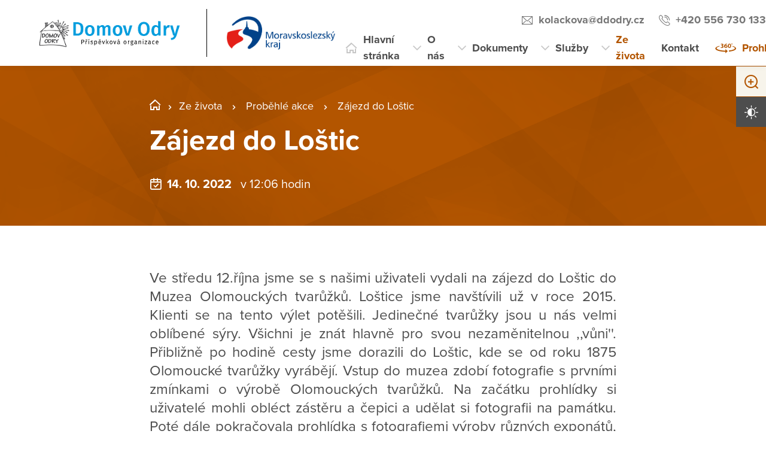

--- FILE ---
content_type: text/html; charset=utf-8
request_url: https://www.ddodry.cz/ze-zivota-domova/probehle-akce/zajezd-do-lostic
body_size: 40103
content:
<!DOCTYPE html>
<html  class='no-js' lang="cs">
<head id="head"><title>
	Domov Odry, př&#237;spěvkov&#225; organizace
</title><meta name="description" content="Naší filosofií je důsledná orientace na uživatele, na jeho rytmus a zvyklosti – být mu „po ruce“, když potřebuje naši podporu!" /> 
<meta charset="UTF-8" /> 
<meta name="keywords" content="Domov Odry, Moravskoslezský kraj, Odry, domov se zvláštním režimem, domov pro seniory, animační činnost, bazální stimulace " /> 
<meta name="viewport" content="width=device-width, initial-scale=1.0, minimum-scale=1.0">
<meta http-equiv="X-UA-Compatible" content="IE=edge">
<base href="/">

<!-- Google Tag Manager -->
<script>(function(w,d,s,l,i){w[l]=w[l]||[];w[l].push({'gtm.start':
new Date().getTime(),event:'gtm.js'});var f=d.getElementsByTagName(s)[0],
j=d.createElement(s),dl=l!='dataLayer'?'&l='+l:'';j.async=true;j.src=
'https://www.googletagmanager.com/gtm.js?id='+i+dl;f.parentNode.insertBefore(j,f);
})(window,document,'script','dataLayer','GTM-TCKSX74');</script>
<!-- End Google Tag Manager --> 
<link href="/DV2-30/media/content/favicon.ico" type="image/x-icon" rel="shortcut icon"/>
<link href="/DV2-30/media/content/favicon.ico" type="image/x-icon" rel="icon"/>
<script>app=function(){var n=[],t=function(n){for(var t=0;t<n.length;t++)n[t].call(this)};return{ready:function(t){n.push(t)},fireReady:function(){t(n)}}}();document.getElementsByTagName("html")[0].setAttribute("class",document.getElementsByTagName("html")[0].getAttribute("class").replace("no-js","js"));var webp=new Image;webp.onerror=function(){document.getElementsByTagName("html")[0].classList.add("no-webp")};webp.onload=function(){document.getElementsByTagName("html")[0].classList.add("webp")};webp.src="[data-uri]"</script><!-- Google Tag Manager -->
<script>(function(w,d,s,l,i){w[l]=w[l]||[];w[l].push({'gtm.start':
new Date().getTime(),event:'gtm.js'});var f=d.getElementsByTagName(s)[0],
j=d.createElement(s),dl=l!='dataLayer'?'&l='+l:'';j.async=true;j.src=
'https://www.googletagmanager.com/gtm.js?id='+i+dl;f.parentNode.insertBefore(j,f);
})(window,document,'script','dataLayer','GTM-NLXVJ73D');</script>
<!-- End Google Tag Manager --><link href="/DPSMain/media/system/css/bootstrap.css" rel="stylesheet" type="text/css"/>
<link href="/DPSMain/media/system/css/slick.css" rel="stylesheet" type="text/css"/>
<link href="/DPSMain/media/system/css/jquery.fancybox.css" rel="stylesheet" type="text/css"/>
<link href="/DPSMain/media/system/css/style.css" rel="stylesheet" type="text/css"/>
<link href="/DPSMain/media/system/css/theme.min.css" rel="stylesheet" type="text/css"/>
<link href="https://domovy-css.virtualvisit.cz/DV2-30/theme.min.css" rel="stylesheet" type="text/css"/>
<link href="/DPSMain/media/system/css/contrast/contrast.min.css" rel="stylesheet" type="text/css"/>
<link rel="preload" href="/DPSMain/media/system/app/fonts/icomoon.woff2?mwwiy3" as="font" crossorigin="anonymous">  
<link rel="stylesheet" href="https://use.typekit.net/ppb8zwi.css"><meta property="og:title" content="Zájezd do Loštic">
<meta property="og:description" content="Ve středu 12.října jsme se s našimi uživateli vydali na zájezd do Loštic do Muzea Olomouckých tvarůžků. Loštice jsme navštívili už v roce 2015. Klienti se na tento výlet potěšili. Jedinečné tvarůžky jsou u nás velmi oblíbené sýry. Všichni je znát hlavně pro svou nezaměnitelnou ,,vůni@@. Přibližně po hodině cesty jsme dorazili do Loštic, kde se od roku 1875 Olomoucké tvarůžky vyrábějí. Vstup do muzea zdobí fotografie s prvními zmínkami o výrobě Olomouckých tvarůžků. Na začátku prohlídky si uživatelé mohli obléct zástěru a čepici a udělat si fotografii na památku. Poté dále pokračovala prohlídka s fotografiemi výroby různých exponátů, které se využívaly na samém začátku tvarůžků.Také, kdo chtěl a byl schopen si mohl vyzkoušet, jak se šlapal tvaroh. Ve druhém poschodí muzea jsme mohli vidět dobovou pracovnu Karla Pivného, ​​který v roce 1917 s manželkou Wesselsovou převzal Františkovi podnik Aloise Wesselse. Vedle v místnosti jsme prohlédli film, který nás dovedl do doby, kdy se členové rodu Wesselsů stali největšími výrobci Olomouckých tvarůžků. V další místnosti jsme viděli dokument, jak se tvarůžky vyrábějí. Při východu z muzea jsme se zdrželi v prodejně Olomouckých tvarůžků, kde si každý nakoupil různé dobroty pro sebe i své nejbližší. Zastavili jsme se iv tvarůžkové cukrárně, kde jsme si dali kávu a něco dobrého na zub a užili si dopoledne na sluníčku. Všichni uživatelé si zájezd moc užili a už se těší na další zájezd.V další místnosti jsme viděli dokument, jak se tvarůžky vyrábějí. Při východu z muzea jsme se zdrželi v prodejně Olomouckých tvarůžků, kde si každý nakoupil různé dobroty pro sebe i své nejbližší. Zastavili jsme se iv tvarůžkové cukrárně, kde jsme si dali kávu a něco dobrého na zub a užili si dopoledne na sluníčku. Všichni uživatelé si zájezd moc užili a už se těší na další zájezd. V další místnosti jsme viděli dokument, jak se tvarůžky vyrábějí. Při východu z muzea jsme se zdrželi v prodejně Olomouckých tvarůžků, kde si každý nakoupil různé dobroty pro sebe i své nejbližší. Zastavili jsme se iv tvarůžkové cukrárně, kde jsme si dali kávu a něco dobrého na zub a užili si dopoledne na sluníčku.Všichni uživatelé si zájezd moc užili a už se těší na další zájezd.
">
<meta property="og:image" content="https://www.ddodry.cz/getattachment/38facf5f-900f-4981-8c6c-adaebe239eac/Zajezd-do-Lostic.aspx?width=600">
<meta property="og:image:width" content="600">
<meta property="og:image:height" content="600">
<meta property="og:url" content="https://ddodry.cz/ze-zivota-domova/probehle-akce/zajezd-do-lostic">
<meta property="og:type" content="article">
</head>
<body class="LTR Chrome CSCZ ContentBody"  id="normal">
    
    <form method="post" action="/ze-zivota-domova/probehle-akce/zajezd-do-lostic" id="form">
<div class="aspNetHidden">
<input type="hidden" name="__CMSCsrfToken" id="__CMSCsrfToken" value="cPQd+LuXT3qy88l1nEsXRgBO1/3r62/Yl1BW7qbId/QX4EEiSM/xpDZ6JncSOSIM//liG5GR03gX6ZXXDiDq5vB07dZPbp/WfQr9NiiGJUE=" />
<input type="hidden" name="__EVENTTARGET" id="__EVENTTARGET" value="" />
<input type="hidden" name="__EVENTARGUMENT" id="__EVENTARGUMENT" value="" />

</div>

<script type="text/javascript">
//<![CDATA[
var theForm = document.forms['form'];
if (!theForm) {
    theForm = document.form;
}
function __doPostBack(eventTarget, eventArgument) {
    if (!theForm.onsubmit || (theForm.onsubmit() != false)) {
        theForm.__EVENTTARGET.value = eventTarget;
        theForm.__EVENTARGUMENT.value = eventArgument;
        theForm.submit();
    }
}
//]]>
</script>




<input type="hidden" name="lng" id="lng" value="cs-CZ" />
<script type="text/javascript">
	//<![CDATA[

function PM_Postback(param) { if (window.top.HideScreenLockWarningAndSync) { window.top.HideScreenLockWarningAndSync(1080); } if(window.CMSContentManager) { CMSContentManager.allowSubmit = true; }; __doPostBack('m$am',param); }
function PM_Callback(param, callback, ctx) { if (window.top.HideScreenLockWarningAndSync) { window.top.HideScreenLockWarningAndSync(1080); }if (window.CMSContentManager) { CMSContentManager.storeContentChangedStatus(); };WebForm_DoCallback('m$am',param,callback,ctx,null,true); }
//]]>
</script>


<script type="text/javascript">
	//<![CDATA[

var CMS = CMS || {};
CMS.Application = {
  "language": "cs",
  "imagesUrl": "/CMSPages/GetResource.ashx?image=%5bImages.zip%5d%2f",
  "isDebuggingEnabled": false,
  "applicationUrl": "/",
  "isDialog": false,
  "isRTL": "false"
};

//]]>
</script>
<div class="aspNetHidden">

	<input type="hidden" name="__VIEWSTATEGENERATOR" id="__VIEWSTATEGENERATOR" value="A5343185" />
	<input type="hidden" name="__SCROLLPOSITIONX" id="__SCROLLPOSITIONX" value="0" />
	<input type="hidden" name="__SCROLLPOSITIONY" id="__SCROLLPOSITIONY" value="0" />
</div>
    
    <div id="ctxM">

</div>
    
<!-- Google Tag Manager (noscript) -->
<noscript><iframe src="https://www.googletagmanager.com/ns.html?id=GTM-59J3XX9"
height="0" width="0" style="display:none;visibility:hidden"></iframe></noscript>
<!-- End Google Tag Manager (noscript) -->




  
  <div class="search-overlay">
    <a class="search-close">
      <div class="search-close-inner">
        <span class="esc">esc</span>
      </div>  
    </a>
    <div class="search-overlay-inner">
      <div class="search-overlay-content">
        <div class="header-search-box search-panel ">
          <div class="header-search-box-inner">
              <div class="header-search-box-inner-input search-panel-box">
                  <input name="DPSsearchImput" type="text" class="search-panel-input" placeholder="Zadejte prosím, co hledáte">
              </div>
              <div class="header-search-box-inner-btn">
                  <a class="search-panel-btn" href="/vyhledavani">Vyhledat</a>
              </div>
          </div>
        </div>
        <div class="header-search-helper">
          <div class="header-search-helper-title">
            Lidé často hledají
          </div>
          <a href="/kontakt">Kontakt</a><br />
<a href="/dokumenty">Dokumenty</a><br />
<a href="/sluzby">Služby</a>
        </div>
      </div>
    </div>  
  </div>
  
<div class="header-spacer  spacer-big"></div>
<header class='header-big'>
  <div class="pux-container">
    <div class="header">
        <div class="header-logo header-logos">
          
          
            <div class="header-logo-helper">
              <a href="/">
                <span>Domov Odry, Moravskoslezský kraj</span>
                <img src="/getattachment/ddc038f9-b215-430c-ba88-49178797311b/DPS.aspx" title="Domov Odry, Moravskoslezský kraj" alt="Domov Odry, Moravskoslezský kraj" style="height:80px;">
              </a>
              <div class="header-delimiter"></div>
              <a href="https://www.msk.cz/ " target="_blank">
                <img src="/getattachment/09175ea7-366e-4e52-becd-eaf0b2116151/DPS.aspx" title="Moravskoslezský kraj - odkaz na web kraje" alt="Moravskoslezský kraj - odkaz na web kraje" style="height:80px;">
              </a>  
            </div>  
          
        </div>
        <div class="header-right">
          <div class="header-right-menu">
            
              <div class="header-top">
                <div class="header-top-logo">
                  <a href="/">
                    <span>Domov Odry, Moravskoslezský kraj</span>
                    <img src="/getattachment/ddc038f9-b215-430c-ba88-49178797311b/DPS.aspx" alt="Domov Odry, Moravskoslezský kraj">
                    
                    <div class="header-delimiter"></div>
                    <img src="/getattachment/09175ea7-366e-4e52-becd-eaf0b2116151/DPS.aspx" alt="Moravskoslezský kraj - odkaz na web kraje">
                    
                  </a>
                </div>
                <div class="header-top-inner">
                  
                    <div class="header-top-item">
                      <a class="header-email" tabindex="0" href="mailto:kolackova%at%ddodry.cz">kolackova%at%ddodry.cz</a>
                      
                    </div>
                  
                    <div class="header-top-item">
                      <a class="header-phone" tabindex="0" href="tel:+420 556 730 133">+420 556 730 133</a>
                      
                    </div>
                    
                    <div class="header-top-item">
                      <a tabindex="0" class="open-search" title="Vyhledávání"></a>
                    </div>
                  
                </div>
              </div>
            
            <div class="header-menu" role="navigation">

	<ul id="menuElem">
		<li class="menu-home">
			<a href="/">Hlavn&#237; str&#225;nka</a>
		</li>
		<li class="menu-about">
			<a href="/o-nas/kdo-jsme">O n&#225;s</a>
			<ul>
				<li>
					<a href="/o-nas/kdo-jsme">Kdo jsme</a>
				</li>
				<li>
					<a href="/o-nas/jak-to-u-nas-vypada">Jak to u n&#225;s vypad&#225;</a>
				</li>
				<li>
					<a href="/o-nas/historie-a-soucasnost">Historie a současnost</a>
				</li>
				<li>
					<a href="/o-nas/nase-certifikaty">Naše certifik&#225;ty</a>
				</li>
				<li>
					<a href="/o-nas/organizacni-struktura">Organizačn&#237; struktura</a>
				</li>
				<li>
					<a href="/o-nas/pracovni-prilezitosti">Pracovn&#237; př&#237;ležitosti</a>
				</li>
				<li>
					<a href="/o-nas/dobrovolnictvi">Dobrovolnictv&#237;</a>
				</li>
				<li>
					<a href="/o-nas/vyberova-rizeni">Veřejn&#233; zak&#225;zky</a>
				</li>
				<li>
					<a href="/o-nas/financovani-domova">Financov&#225;n&#237; domova</a>
				</li>
				<li>
					<a href="/o-nas/darci-a-sponzori">D&#225;rci a sponzoři</a>
				</li>
				<li>
					<a href="/o-nas/projekty">Projekty</a>
				</li>
				<li>
					<a href="/o-nas/stiznosti">St&#237;žnosti</a>
				</li>
				<li>
					<a href="/o-nas/nabidka-kurzu">Kurzy, st&#225;že a konference</a>
				</li>

			</ul>
		</li>
		<li>
			<a href="/dokumenty">Dokumenty</a>
			<ul>
				<li>
					<a href="/dokumenty/dokumenty-pro-zadatele-1">Dokumenty pro žadatele</a>
				</li>
				<li>
					<a href="/dokumenty/cenik-sluzeb">Cen&#237;k služeb</a>
				</li>
				<li>
					<a href="/dokumenty/dalsi-dokumenty">Dalš&#237; dokumenty</a>
				</li>
				<li>
					<a href="/dokumenty/zpravy-o-cinnosti-prispevkove-organizace">Zpr&#225;vy o činnosti</a>
				</li>

			</ul>
		</li>
		<li class="menu-services">
			<a href="/sluzby">Služby</a>
			<ul>
				<li>
					<a href="/sluzby/jak-pozadat-o-sluzbu">Jak pož&#225;dat o službu</a>
				</li>
				<li>
					<a href="/sluzby/domov-pro-seniory">Domov pro seniory</a>
				</li>
				<li>
					<a href="/sluzby/domov-se-zvlastnim-rezimem">Domov se zvl&#225;štn&#237;m režimem (ALDa)</a>
				</li>
				<li>
					<a href="/sluzby/animacni-cinnosti">Animačn&#237; činnosti</a>
				</li>
				<li>
					<a href="/sluzby/bazalni-stimulace">Baz&#225;ln&#237; stimulace</a>
				</li>

			</ul>
		</li>
		<li class="Highlighted menu-life">
			<a href="/ze-zivota-domova/aktivity-v-domove">Ze života</a>
			<ul>
				<li>
					<a href="/ze-zivota-domova/aktivity-v-domove">Aktivity v domově</a>
				</li>
				<li>
					<a href="/ze-zivota-domova/casopis-a-tak-tu-zijeme">Časopis „A tak tu žijeme!“</a>
				</li>
				<li>
					<a href="/ze-zivota-domova/dulezite-oznameni">Důležit&#225; ozn&#225;men&#237;</a>
				</li>
				<li class="Highlighted">
					<a href="/ze-zivota-domova/probehle-akce">Proběhl&#233; akce</a>
				</li>
				<li>
					<a href="/ze-zivota-domova/podekovani">Poděkov&#225;n&#237;</a>
				</li>

			</ul>
		</li>
		<li class="menu-contact">
			<a href="/kontakt">Kontakt</a>
		</li>
		<li class="menu-360 map-hide">
			<a onclick="window.open(&#39;https://www.domovyonline.cz/www/prohlidky/Domov_Odry&#39;, &#39;_blank&#39;); return false;" href="/virtualni-prohlidka">Prohl&#237;dka</a>
		</li>

	</ul>


</div> 
</div>
 <div class="header-hamburger">
 <div class="facebook-placeholder"></div>
<a tabindex="0" class="open-search"></a>
 <a class="open-menu">
  <span></span>
    </a>
          </div>
      </div>
    </div>
  </div>
</header>   
<div class="option-box">
  <div class="option-box-size">
   <a  class="option-box-item size-plus" tabindex="0">
     <span>Zvětšit písmo</span>
   </a>
    <a  class="option-box-item size-minus" tabindex="0">
     <span>Zmenšit písmo</span>
   </a>
  </div>
  <div class="option-box-contrast">
   <a class="option-box-item contrast-item" tabindex="0">
      <span class="contrast-text-normal">Vysoký kontrast</span>
      <span class="contrast-text-hight">Výchozí kontrast</span>
    </a>
  </div>
</div>
<div class="header-helper"></div>
<main role="main" id="top">
	


<!-- Google Tag Manager (noscript) -->
<noscript><iframe src="https://www.googletagmanager.com/ns.html?id=GTM-NLXVJ73D"
height="0" width="0" style="display:none;visibility:hidden"></iframe></noscript>
<!-- End Google Tag Manager (noscript) -->

<div class="event-detail">
  


<div class="bgc-gradient">
  <div class="header-intro">
    <div class="bgr-image" data-lazy-type="div" data-img="/DV2-30/media/static-files/38facf5f-900f-4981-8c6c-adaebe239eac@w1920.JPG" data-webp="/DV2-30/media/static-files/38facf5f-900f-4981-8c6c-adaebe239eac@w1920.webp"></div>
      <div class="pux-container">
        <div class="header-intro-container header-detail-width">   
          <div class="header-intro-bread">
            

<div class="breadcrumbs">
  <a href="/" class="home">MSK_03_Domov Odry</a><span class="breadcrumbs-separator"></span><a href="/ze-zivota-domova/aktivity-v-domove" class="menu-life">Ze života</a> <span class="breadcrumbs-separator"></span> <a href="/ze-zivota-domova/probehle-akce" class="CMSBreadCrumbsLink">Proběhl&#233; akce</a> <span class="breadcrumbs-separator"></span> <span  class="CMSBreadCrumbsCurrentItem">Z&#225;jezd do Loštic</span>

</div>  
          </div>
          <div class="header-intro-title">
            <h1>Zájezd do Loštic</h1>
          </div>
          <div class="header-intro-subtitle header-event-title">
            <div class="header-intro-subtitle-iiner">
            <div class="event-date">
            14. 10. 2022&nbsp; 
              
                <span> v 12:06 hodin</span>&nbsp; 
              
            </div>
            
          </div>
          </div>
        </div>
      </div>
  </div>
</div>
<div class="pux-container">
  
  <div class="text-container biger-text">
    <div class="perex pb-20">
      <div style="text-align: justify;"><font style="vertical-align: inherit;"><font style="vertical-align: inherit;"><font style="vertical-align: inherit;"><font style="vertical-align: inherit;">Ve středu 12.října jsme se s našimi uživateli vydali na zájezd do Loštic do Muzea Olomouckých tvarůžků. </font></font></font><font style="vertical-align: inherit;"><font style="vertical-align: inherit;"><font style="vertical-align: inherit;">Loštice jsme navštívili už v roce 2015. Klienti se na tento výlet potěšili. </font></font></font><font style="vertical-align: inherit;"><font style="vertical-align: inherit;"><font style="vertical-align: inherit;">Jedinečné tvarůžky jsou u nás velmi oblíbené sýry. </font></font></font><font style="vertical-align: inherit;"><font style="vertical-align: inherit;"><font style="vertical-align: inherit;">Všichni je znát hlavně pro svou nezaměnitelnou ,,vůni&#39;&#39;. </font></font></font><font style="vertical-align: inherit;"><font style="vertical-align: inherit;"><font style="vertical-align: inherit;">Přibližně po hodině cesty jsme dorazili do Loštic, kde se od roku 1875 Olomoucké tvarůžky vyrábějí. </font></font></font><font style="vertical-align: inherit;"><font style="vertical-align: inherit;"><font style="vertical-align: inherit;">Vstup do muzea zdobí fotografie s prvními zmínkami o výrobě Olomouckých tvarůžků. </font></font></font><font style="vertical-align: inherit;"><font style="vertical-align: inherit;"><font style="vertical-align: inherit;">Na začátku prohlídky si uživatelé mohli obléct zástěru a čepici a udělat si fotografii na památku. </font></font></font><font style="vertical-align: inherit;"><font style="vertical-align: inherit;"><font style="vertical-align: inherit;">Poté dále pokračovala prohlídka s fotografiemi výroby různých exponátů, které se využívaly na samém začátku tvarůžků.</font></font></font><font style="vertical-align: inherit;"><font style="vertical-align: inherit;"><font style="vertical-align: inherit;">Také, kdo chtěl a byl schopen si mohl vyzkoušet, jak se šlapal tvaroh. </font></font></font><font style="vertical-align: inherit;"><font style="vertical-align: inherit;"><font style="vertical-align: inherit;">Ve druhém poschodí muzea jsme mohli vidět dobovou pracovnu Karla Pivného, </font></font></font><font style="vertical-align: inherit;"><font style="vertical-align: inherit;"><font style="vertical-align: inherit;">​​který v roce 1917 s manželkou Wesselsovou převzal Františkovi podnik Aloise Wesselse. </font></font></font><font style="vertical-align: inherit;"><font style="vertical-align: inherit;"><font style="vertical-align: inherit;">Vedle v místnosti jsme prohlédli film, který nás dovedl do doby, kdy se členové rodu Wesselsů stali největšími výrobci Olomouckých tvarůžků. </font></font></font><font style="vertical-align: inherit;"><font style="vertical-align: inherit;"><font style="vertical-align: inherit;">V další místnosti jsme viděli dokument, jak se tvarůžky vyrábějí. </font></font></font><font style="vertical-align: inherit;"><font style="vertical-align: inherit;"><font style="vertical-align: inherit;">Při východu z muzea jsme se zdrželi v prodejně Olomouckých tvarůžků, kde si každý nakoupil různé dobroty pro sebe i své nejbližší. </font></font></font><font style="vertical-align: inherit;"><font style="vertical-align: inherit;"><font style="vertical-align: inherit;">Zastavili jsme se iv tvarůžkové cukrárně, kde jsme si dali kávu a něco dobrého na zub a užili si dopoledne na sluníčku. </font></font></font><font style="vertical-align: inherit;"><font style="vertical-align: inherit;"><font style="vertical-align: inherit;">Všichni uživatelé si zájezd moc užili a už se těší na další zájezd.</font></font></font><font style="vertical-align: inherit;"><font style="vertical-align: inherit;"><font style="vertical-align: inherit;">V další místnosti jsme viděli dokument, jak se tvarůžky vyrábějí. </font></font></font><font style="vertical-align: inherit;"><font style="vertical-align: inherit;"><font style="vertical-align: inherit;">Při východu z muzea jsme se zdrželi v prodejně Olomouckých tvarůžků, kde si každý nakoupil různé dobroty pro sebe i své nejbližší. </font></font></font><font style="vertical-align: inherit;"><font style="vertical-align: inherit;"><font style="vertical-align: inherit;">Zastavili jsme se iv tvarůžkové cukrárně, kde jsme si dali kávu a něco dobrého na zub a užili si dopoledne na sluníčku. </font></font></font><font style="vertical-align: inherit;"><font style="vertical-align: inherit;"><font style="vertical-align: inherit;">Všichni uživatelé si zájezd moc užili a už se těší na další zájezd. </font></font></font><font style="vertical-align: inherit;"><font style="vertical-align: inherit;"><font style="vertical-align: inherit;">V další místnosti jsme viděli dokument, jak se tvarůžky vyrábějí. </font></font></font><font style="vertical-align: inherit;"><font style="vertical-align: inherit;"><font style="vertical-align: inherit;">Při východu z muzea jsme se zdrželi v prodejně Olomouckých tvarůžků, kde si každý nakoupil různé dobroty pro sebe i své nejbližší. </font></font></font><font style="vertical-align: inherit;"><font style="vertical-align: inherit;"><font style="vertical-align: inherit;">Zastavili jsme se iv tvarůžkové cukrárně, kde jsme si dali kávu a něco dobrého na zub a užili si dopoledne na sluníčku.</font></font></font><font style="vertical-align: inherit;"><font style="vertical-align: inherit;"><font style="vertical-align: inherit;">Všichni uživatelé si zájezd moc užili a už se těší na další zájezd.</font></font></font></font></div>

    </div>  
    
  </div>
  <div class="text-right">
    <iframe src="https://www.facebook.com/plugins/share_button.php?href=https://ddodry.cz/ze-zivota-domova/probehle-akce/zajezd-do-lostic&layout=button&size=large&width=73&height=28&appId" width="73" height="28" style="border:none;overflow:hidden" scrolling="no" frameborder="0" allowTransparency="true" allow="encrypted-media"></iframe>
  </div>
  

</div>  
 
<div class="pux-container">
  <div class="gallery-masonry event-detail-gallery">
  <div class="gallery-box grid-sizer"></div>
    
<div class="gallery-box">
  <a data-caption="" href="/getattachment/Ze-zivota-domova/Probehle-akce/Zajezd-do-Lostic/DSC_0847.JPG.aspx" data-fancybox="images-27405" class="gallery-item no-ico">
    <img style="width:100%;" class="gallery-image masonry-img w100" data-lazy-type="img" data-img="/DV2-30/media/static-files/634816e0-bfc9-4898-8a8e-9a0f49f478cf@w600.JPG" data-webp="/DV2-30/media/static-files/634816e0-bfc9-4898-8a8e-9a0f49f478cf@w600.webp" alt="">
  </a>
</div><div class="gallery-box">
  <a data-caption="" href="/getattachment/Ze-zivota-domova/Probehle-akce/Zajezd-do-Lostic/DSC_0852.JPG.aspx" data-fancybox="images-27405" class="gallery-item no-ico">
    <img style="width:100%;" class="gallery-image masonry-img w100" data-lazy-type="img" data-img="/DV2-30/media/static-files/d62f8599-cd40-49b9-b306-bea92fc358a0@w600.JPG" data-webp="/DV2-30/media/static-files/d62f8599-cd40-49b9-b306-bea92fc358a0@w600.webp" alt="">
  </a>
</div><div class="gallery-box">
  <a data-caption="" href="/getattachment/Ze-zivota-domova/Probehle-akce/Zajezd-do-Lostic/DSC_0869.JPG.aspx" data-fancybox="images-27405" class="gallery-item no-ico">
    <img style="width:100%;" class="gallery-image masonry-img w100" data-lazy-type="img" data-img="/DV2-30/media/static-files/8b67cf12-106d-424f-bba2-6f16fdc90326@w600.JPG" data-webp="/DV2-30/media/static-files/8b67cf12-106d-424f-bba2-6f16fdc90326@w600.webp" alt="">
  </a>
</div><div class="gallery-box">
  <a data-caption="" href="/getattachment/Ze-zivota-domova/Probehle-akce/Zajezd-do-Lostic/DSC_0874.JPG.aspx" data-fancybox="images-27405" class="gallery-item no-ico">
    <img style="width:100%;" class="gallery-image masonry-img w100" data-lazy-type="img" data-img="/DV2-30/media/static-files/941a0bd3-9af0-4762-8289-2ae5ccdf7e1d@w600.JPG" data-webp="/DV2-30/media/static-files/941a0bd3-9af0-4762-8289-2ae5ccdf7e1d@w600.webp" alt="">
  </a>
</div><div class="gallery-box">
  <a data-caption="" href="/getattachment/Ze-zivota-domova/Probehle-akce/Zajezd-do-Lostic/DSC_0880.JPG.aspx" data-fancybox="images-27405" class="gallery-item no-ico">
    <img style="width:100%;" class="gallery-image masonry-img w100" data-lazy-type="img" data-img="/DV2-30/media/static-files/81a6f417-fd4e-492c-86f4-acf80bb9d551@w600.JPG" data-webp="/DV2-30/media/static-files/81a6f417-fd4e-492c-86f4-acf80bb9d551@w600.webp" alt="">
  </a>
</div><div class="gallery-box">
  <a data-caption="" href="/getattachment/Ze-zivota-domova/Probehle-akce/Zajezd-do-Lostic/DSC_0893.JPG.aspx" data-fancybox="images-27405" class="gallery-item no-ico">
    <img style="width:100%;" class="gallery-image masonry-img w100" data-lazy-type="img" data-img="/DV2-30/media/static-files/2520e7f1-608b-4fb6-9c83-56ebd9c2a2d6@w600.JPG" data-webp="/DV2-30/media/static-files/2520e7f1-608b-4fb6-9c83-56ebd9c2a2d6@w600.webp" alt="">
  </a>
</div><div class="gallery-box">
  <a data-caption="" href="/getattachment/Ze-zivota-domova/Probehle-akce/Zajezd-do-Lostic/DSC_0896.JPG.aspx" data-fancybox="images-27405" class="gallery-item no-ico">
    <img style="width:100%;" class="gallery-image masonry-img w100" data-lazy-type="img" data-img="/DV2-30/media/static-files/014101ca-95fd-497b-bcbf-d3bee35d5a6a@w600.JPG" data-webp="/DV2-30/media/static-files/014101ca-95fd-497b-bcbf-d3bee35d5a6a@w600.webp" alt="">
  </a>
</div><div class="gallery-box">
  <a data-caption="" href="/getattachment/Ze-zivota-domova/Probehle-akce/Zajezd-do-Lostic/DSC_0900.JPG.aspx" data-fancybox="images-27405" class="gallery-item no-ico">
    <img style="width:100%;" class="gallery-image masonry-img w100" data-lazy-type="img" data-img="/DV2-30/media/static-files/b0295b77-950b-4aeb-918f-29a74ad75b74@w600.JPG" data-webp="/DV2-30/media/static-files/b0295b77-950b-4aeb-918f-29a74ad75b74@w600.webp" alt="">
  </a>
</div><div class="gallery-box">
  <a data-caption="" href="/getattachment/Ze-zivota-domova/Probehle-akce/Zajezd-do-Lostic/DSC_0910.JPG.aspx" data-fancybox="images-27405" class="gallery-item no-ico">
    <img style="width:100%;" class="gallery-image masonry-img w100" data-lazy-type="img" data-img="/DV2-30/media/static-files/84e906c9-c02d-417b-a802-bbc1a4c6220e@w600.JPG" data-webp="/DV2-30/media/static-files/84e906c9-c02d-417b-a802-bbc1a4c6220e@w600.webp" alt="">
  </a>
</div><div class="gallery-box">
  <a data-caption="" href="/getattachment/Ze-zivota-domova/Probehle-akce/Zajezd-do-Lostic/DSC_0920.JPG.aspx" data-fancybox="images-27405" class="gallery-item no-ico">
    <img style="width:100%;" class="gallery-image masonry-img w100" data-lazy-type="img" data-img="/DV2-30/media/static-files/5d892c7d-171e-4d2f-b9bd-ae9e36d2890a@w600.JPG" data-webp="/DV2-30/media/static-files/5d892c7d-171e-4d2f-b9bd-ae9e36d2890a@w600.webp" alt="">
  </a>
</div><div class="gallery-box">
  <a data-caption="" href="/getattachment/Ze-zivota-domova/Probehle-akce/Zajezd-do-Lostic/DSC_0926.JPG.aspx" data-fancybox="images-27405" class="gallery-item no-ico">
    <img style="width:100%;" class="gallery-image masonry-img w100" data-lazy-type="img" data-img="/DV2-30/media/static-files/6802f575-a5e0-43e8-a5c6-aca012d95016@w600.JPG" data-webp="/DV2-30/media/static-files/6802f575-a5e0-43e8-a5c6-aca012d95016@w600.webp" alt="">
  </a>
</div><div class="gallery-box">
  <a data-caption="" href="/getattachment/Ze-zivota-domova/Probehle-akce/Zajezd-do-Lostic/DSC_0935.JPG.aspx" data-fancybox="images-27405" class="gallery-item no-ico">
    <img style="width:100%;" class="gallery-image masonry-img w100" data-lazy-type="img" data-img="/DV2-30/media/static-files/bfccc239-379d-40cb-8a31-9d6723d71562@w600.JPG" data-webp="/DV2-30/media/static-files/bfccc239-379d-40cb-8a31-9d6723d71562@w600.webp" alt="">
  </a>
</div><div class="gallery-box">
  <a data-caption="" href="/getattachment/Ze-zivota-domova/Probehle-akce/Zajezd-do-Lostic/DSC_0939.JPG.aspx" data-fancybox="images-27405" class="gallery-item no-ico">
    <img style="width:100%;" class="gallery-image masonry-img w100" data-lazy-type="img" data-img="/DV2-30/media/static-files/6a5dd1f5-81e2-44f8-a349-2b70960413ef@w600.JPG" data-webp="/DV2-30/media/static-files/6a5dd1f5-81e2-44f8-a349-2b70960413ef@w600.webp" alt="">
  </a>
</div><div class="gallery-box">
  <a data-caption="" href="/getattachment/Ze-zivota-domova/Probehle-akce/Zajezd-do-Lostic/DSC_0948.JPG.aspx" data-fancybox="images-27405" class="gallery-item no-ico">
    <img style="width:100%;" class="gallery-image masonry-img w100" data-lazy-type="img" data-img="/DV2-30/media/static-files/574f695e-f9f4-4bbe-b856-99cd2508569e@w600.JPG" data-webp="/DV2-30/media/static-files/574f695e-f9f4-4bbe-b856-99cd2508569e@w600.webp" alt="">
  </a>
</div>

<div class="Pager">
    
</div>


  </div>  
</div>  
<div class="pux-container">
  <div class="text-container">
    
  </div>
</div> 

  <div class="widget-container bgc-gray mt-50">
 <div class="pux-container">
<h2 class="text-center">Více akcí</h2>
<div class="event-page">

<div class="event-box event-big-single ">
  <a href="/ze-zivota-domova/probehle-akce/animoterapie" class="event-item">
    <div class="event-item-image">
      
        <div class="event-item-image-bgc " data-lazy-type="div" data-img="/DV2-30/media/static-files/d83f58c8-b6e3-47b5-9ef0-f82463530d0f@w400.png" data-webp="/DV2-30/media/static-files/d83f58c8-b6e3-47b5-9ef0-f82463530d0f@w400.webp"></div>
      
        
      
      
    </div>
    <div class="event-item-content">
      <div class="event-item-content-date">
        12. 10. <span class='date-year'> 2023</span>
        &nbsp;
        <span class='event-item-time'>od 21:02</span>
      </div>
      <h3>Animoterapie</h3>
      
        <div class="event-item-content-perex">
          Dne 12.10.&nbsp;v odpoledních hodinách uživatele přijeli navštívit z neziskové organizace Jaro22 se svými zvířátky v rámci animoterapie. Klienti se...
        </div>
      
      <div class="event-item-content-link">
        <span class="link link-arrow">Více o této akci</span>
      </div>  
      
    </div>  
  </a>  
</div>  <div class="event-box event-big-single ">
  <a href="/ze-zivota-domova/probehle-akce/canisterapie" class="event-item">
    <div class="event-item-image">
      
        <div class="event-item-image-bgc " data-lazy-type="div" data-img="/DV2-30/media/static-files/a52199fd-e349-428f-ac00-24901f7ee1fe@w400.jpeg" data-webp="/DV2-30/media/static-files/a52199fd-e349-428f-ac00-24901f7ee1fe@w400.webp"></div>
      
        
      
      
    </div>
    <div class="event-item-content">
      <div class="event-item-content-date">
        09. 06. <span class='date-year'> 2025</span>
        &nbsp;
        <span class='event-item-time'>od 11:29</span>
      </div>
      <h3>Canisterapie</h3>
      
        <div class="event-item-content-perex">
          Domov Odry pravidelně navštěvuje jako dobrovolnice paní Irenka Levová se svými čtyřnohými mazlíčky v rámci Canisterapie.&nbsp;Návštěvy pejsků...
        </div>
      
      <div class="event-item-content-link">
        <span class="link link-arrow">Více o této akci</span>
      </div>  
      
    </div>  
  </a>  
</div>  <div class="event-box event-big-single ">
  <a href="/ze-zivota-domova/probehle-akce/cestovatelska-prednaska-o-indii" class="event-item">
    <div class="event-item-image">
      
        <div class="event-item-image-bgc " data-lazy-type="div" data-img="/DV2-30/media/static-files/ab0df2b1-a854-4cf0-8910-fe88120c37c3@w400.jpg" data-webp="/DV2-30/media/static-files/ab0df2b1-a854-4cf0-8910-fe88120c37c3@w400.webp"></div>
      
        
      
      
    </div>
    <div class="event-item-content">
      <div class="event-item-content-date">
        07. 11. <span class='date-year'> 2024</span>
        &nbsp;
        <span class='event-item-time'>od 9:53</span>
      </div>
      <h3>Cestovatelská přednáška o Indii</h3>
      
        <div class="event-item-content-perex">
          Dne 7.11. proběhla na Tančírně cestovatelská přednáška o Indii manželů Poulíkových. Prezentace byla velmi poutavá a zajímavá. Uživatelé si ji velmi...
        </div>
      
      <div class="event-item-content-link">
        <span class="link link-arrow">Více o této akci</span>
      </div>  
      
    </div>  
  </a>  
</div>  
</div>
<div class="pt-40 text-center">
<a class="btn btn-primary" href="/ze-zivota-domova/probehle-akce">Další proběhlé akce</a>
</div>
</div>
</div>
</div>
    <a href="#top" class="back-to-top"><span>top</span></a>
</main>

<footer>
  
<div class="pux-container">
  <div class="footer-top  ">
    <div class="footer-top-item">
      <div class="footer-address">
        
        <div class="footer-address-inner">
          <strong><font style="vertical-align: inherit;"><font style="vertical-align: inherit;"><font style="vertical-align: inherit;"><font style="vertical-align: inherit;">Domov Odry, příspěvková organizace</font></font></font></font></strong><br />
<font style="vertical-align: inherit;"><font style="vertical-align: inherit;"><font style="vertical-align: inherit;"><font style="vertical-align: inherit;">Hranická 410/56, Odry 742 35</font></font></font></font><br />
&nbsp;
        </div>
          
      </div>
      <div class="footer-contact">
        <div class="footer-contact-item">
          <a href="https://mapy.cz/s/mekutubove" target="_blank" class="footer-map-link">Ukázat na mapě</a>
          
            <a href="tel:+420 556 730 133" class="insert-phone">+420 556 730 133</a>
           
          
            <a href="mailto:kolackova%40ddodry.cz" class="insert-mail">kolackova&#064;ddodry.cz</a>
           
           
           
        </div>
         
      </div>  
    </div>
       
    <div class="footer-top-item">
      <div class="footer-links">
         
          <div class="footer-links-title">Odkazy</div>
         
          
          <a href="/gdpr"  >GDPR</a>
        
          
          <br><a href="/prohlaseni-o-pristupnosti"  >Prohlášení o přístupnosti</a>
         
          
          <br><a href="/povinne-zverejnovane-informace"  >Povinně zveřejňované informace</a>
         
          
          <br><a href="/ochrana-oznamovatele"   >Ochrana oznamovatele</a>
         
          
          <br><a href="https://sluzby.msk.cz/katalog-socialnich-sluzeb "   target='_blank'>Katalog sociálních služeb v MSK</a>
         
         
         
      </div>
      <div class="footer-links">
         
        
        
        
      </div>
      <div class="footer-social">
        
      </div>
    </div>
    <div class="footer-top-item">
      <div class="footer-logos ">
        
          <div class="footer-logo-item">
              
            <a href="" target="_blank" class="footer-logo" aria-label="">
              <img  data-lazy-type="img" data-img="/DV2-30/media/static-files/ae2900ec-83a7-4ef1-9105-915a50498651@w300.png" data-webp="/DV2-30/media/static-files/ae2900ec-83a7-4ef1-9105-915a50498651@w300.webp" alt=""/>
            </a>
            <a href="" target="_blank" class="footer-logo-link ">
              
            </a>
          </div>
        
        
       </div> 
    </div>
  </div>
</div>
<div class="copyright">
  <div class="pux-container">
    <div class="footer-bottom row">
      <div class="col-12 col-lg-6">
        © 2026 Copyright Domovy online. Všechna práva vyhrazena.
      </div>
      <div class="col-12 col-lg-6">
        V rámci projektu&nbsp;<a href="https://www.domovyonline.cz/webove-stranky" target="_blank" aria-label="domovaonline.cz"><font color="#696969">Domovy online</font></a>&nbsp;vytvořil&nbsp;<a href="http://www.virtualvisit.cz/" target="_blank" aria-label="virtualvisit.cz"><img alt="" src="/DPSMain/media/system/img/Virtual-Visit-Logo-Positive.png"></a> &nbsp; ve spolupráci s&nbsp;<a href="https://www.puxdesign.cz/" target="_blank"><font color="#696969">PUXdesign.cz</font></a>
          
      </div>
    </div>
  </div>
</div>

  
</footer>





<script src="/DPSMain/media/system/js/jquery.min.js"></script>
<script src="/DPSMain/media/system/js/intersection-observer.js"></script>
<script src="/DPSMain/media/system/js/pux-lazyload.js"></script>
<script src="/DPSMain/media/system/js/popper.js"></script>
<script src="/DPSMain/media/system/js/bootstrap.js"></script>
<script src="/DPSMain/media/system/js/jquery.fancybox.js"></script>
<script src="/DPSMain/media/system/js/jquery.selectric.js"></script>
<script src="/DPSMain/media/system/js/slick.js"></script>
<script src="/DPSMain/media/system/js/pux-ajax.js"></script>
<script src="/DPSMain/media/system/js/pux-components-infiniterepeater.js"></script>
<script src="/DPSMain/media/system/js/pux-device.js"></script>
<script src="/DPSMain/media/system/js/pux-helpers-cookie.js"></script>
<script src="/DPSMain/media/system/js/pux-helpers-change-url.js"></script>
<script src="/DPSMain/media/system/js/pux-helpers-url.js"></script>
<script src="/DPSMain/media/system/js/pux-helpers-string.js"></script>
<script src="/DPSMain/media/system/js/pux-video.js"></script>
<script src="/DPSMain/media/system/js/pux-slider.js"></script>
<script src="/DPSMain/media/system/js/pux-map-v2.js"></script>
<script src="/DPSMain/media/system/js/pux-modal.js"></script>
<script src="/DPSMain/media/system/js/masonry.pkgd.min.js"></script>
<script src="/DPSMain/media/system/js/jquery.validate.js"></script>
<script src="/DPSMain/media/system/js/pux-validation.js"></script>
<script src="/DPSMain/media/system/js/moment-with-locales.js"></script>
<script src="/DPSMain/media/system/js/bootstrap-material-datetimepicker.js"></script>
<script src="/DPSMain/media/system/js/DPS-plugins.js"></script>
<script src="/DPSMain/media/system/js/DPS-design.js"></script>
<script src="/DPSMain/media/system/js/DPS-ui.js"></script>
<script src="/DPSMain/media/system/js/DPS-filter.js"></script>
<script src="/DPSMain/media/system/js/DPS-main.js"></script>


    <script src="/Env/env-78F70AD19A2C3445E4D2B818908C480D.js" type="text/javascript"></script><script type="text/javascript">
//<![CDATA[
Sys.WebForms.PageRequestManager._initialize('manScript', 'form', ['tctxM',''], [], [], 90, '');
//]]>
</script>

    

<script type="text/javascript">
//<![CDATA[

var callBackFrameUrl='/WebResource.axd?d=beToSAE3vdsL1QUQUxjWdWvDQTtChMugLU-pamb5Ethu08oHoD1K3QuusQjc-AZzES_eCZujYdx3iqqfPqNH0g2&t=638246409643328042';
WebForm_InitCallback();//]]>
</script>
<script>
app.fireReady();
</script>
<script type="text/javascript">
//<![CDATA[

theForm.oldSubmit = theForm.submit;
theForm.submit = WebForm_SaveScrollPositionSubmit;

theForm.oldOnSubmit = theForm.onsubmit;
theForm.onsubmit = WebForm_SaveScrollPositionOnSubmit;
//]]>
</script>
  <input type="hidden" name="__VIEWSTATE" id="__VIEWSTATE" value="WYlKgwt/8LvzORz+Zs9d4pl2R2xLO+nqTF0vkNGg8+E4FxYGpHNDE794DUp9cG98vMV98oEq7Ja4jiJ9bo79WsinZnfl3rmz7hK/o6YOLfwC3DjmDPdiRTpdZiW07/h4hi9KQW3aDBTkhx9h10Ca9moRDAw5/THknOOJT20p04ybIqRGQmJAhu6SZzXz1sc/Bo549m1RJsBRJf/m/j/gWYlV1At34NCXg7Rt7WX0Td8lZc19CskwBCkPq5G3kOkqT5AoE6ibHk9G1bsgw4RIMKJBnKcnhbtlZ2hV2lB5lf97CLBnmYalww7nazq7FuMABwifIsoUzzA/SGbpLKpHDoDdHXvlnW+h0+6QGJf5G4gWqIlP/bB/3zKfxBDJCJBJjImA19xySWsF3goi9O1gmNSndX1Cwh7m9FZmYC1qVoX3SeLd7Q8HXjeZ598nnPVNzKQ8ycr8vHJsoy40c8BNsC6s5ofV2kUkqSgbYFIq6PX4qNM0SiS2Uj0sGX12cgmnryPxQH5ryD0Gbc0Ftrv+pSKNMQ9/2/voY4aQ9QHuGA4YUtp5VGbthpecK8DsA2imK1HIst4Sgzcowo8knHgFZgPUhAf1tT+L8xRHzlU8kqQA6uzBv6wtKNkBDmJbOTv4WAx1JnkKXcbxgFdLI4k9O0Uf4lHwDbfAipXjYgqNnF4/O1Dz2sycU0KaQ0a/TZ1tOAQ01iaNpBparMvcBqL3NsTFkImGNjVSgTTtfihC/f4ZTeb/QpNwKAgme3RqEBJKmfYWnzjH266nkLO6MqgPwnkc9T4qVx540VzX1vuLW3YkVrJCZ6g4aEbhQGs42zjpqKD9dsEKvcq+ipMogcaWPxBLn4r/+moc1dJLJme38942lfSg66DkR4F5e8RVrWzJ+z8SBMHlLq7Ve1TdXtd5a+zCWbfDkgixEWoXta7X+V/aT57wpcqNmEMvtQsoj+YuNHrAltWBH2sb1nUfmgKlaHKmNRN0OlAijJAdqLG322Q1vhL5N8QAptNYgE8B07kIBjnMlL9PAfPixVBomLrqcOj8HcStbS5KFZvR4TvEzbmn1+cvxT+SG/XQZmk7fkevYAbKLXDGJnrU/2Toit1n4pcVmL2NFu2nlYnLd+Y/TC76zP73oIPpVPaJj/7fHEuuyZC0J5SjcoWEm3jwJFzAt/AAR7jit6ygF7KhxbzZEklvve5HOcVO5LeoxMYA5Fl3blL5lkvkn31eKLYMhxOUKB7J710pHdEaPWtr24m+fdXoA/AOc6u5QRZ8s6aoyOdNsbNeKGDr9l4TwmnH85Fy2TrrD3qcoIOhEQ3vf0ezQtV+9M64B4Z1DhSQVHc2LaEbw2R9ot1jFHhVq1lHW/Z/b0qr4jXmby3E/NpbV2H9D3DN4mjPNLJsk7lgJDgWQfY3YqZghVaMRpg03zSc2V+3T+jvseiAze0U2xtoAE4z/6O5ObySx3Wi8EK6c/Ew7rp9Cj87g2+s8LUWGdkqSqqCaq3mPeoHwKBVDTTxUjjPcps4hYX2kLXaj+5JCEcVcEEcWsppnnzMp+9HBNuxCUrSYQ6wJoCff+8OqTYsNCjZB7dEhAGuF4Xj7c5QnqrMif3WJeGwkUnesISPx8BFGNqvYtixEZdKrdd8nWm/DPZyuQa1OZ/QQuc/mHg17dbwzbVKIyCjt2jCnGyOGiM8GZmQ/1cLgwex3tleNuQ76MWnJKJZU4/dyZfaAW9rpvsQ1raAyCKInN+dKfZ/Sx35gwm+LaV2aF/98xPy/9WPT80rBHrGlhsaOSk6msz/TdTVoqhn09xVGX4n+IjgsfiZjSH+q89gZ096Pq+gsYeTN6mhRJvEUpNG0P0PcVEf4nTAKlh4YIrME47ebKa6+oaWJOvkeiA0FaKiGyPEmS5hP7JXvMRQ6OfxrJlqVSUlfgppd172CSKfu6xVNzNHcQSs/gfTt8vwz4l1gTy/O6tWbqip4sWIFR140w4QjnYnTI4yJDKOCikdrIYlyL9nEE2pN7PdS8NvHkB/vuG3s0lgdo8WpVSX2BuWzl74Y/5OWGxUY6eRib6OOkKS3jf4Je9ueAkxFWtxtKn450iCZo6VFKT6+rPaOPHrYe1mtuykTpK/GgTDZ/QosHGpcbBPdV87jncEkn6kIQq/Ra2DjvusjY7tltCWqdmD2GC+Op+rN8cBf34hf3XhZuQKZqhali2z4SI4lo53PZbr3md9nHiJAAF6Rrsv1r5oMdj243Qw4PeDmNzRICx7m3lXz715qoq2Qoi/fstivr6vBGxp1up7LAZAF+BVmaUnkVl2euPveE4NT0gD//Q2qqA9V2LUwgMQAVeyQlmm+dBgcKEzKEjZQmfMIOLElW5mTroDCBxsRJxEfE/kChb3T368/bBoksYCaKmKBEqk4QNVj9WABl1YXt0sGu+pt1w63DGgY0NMQilAlfxkIrZyleL+wRpymq/yhLtrOpRv4OgNQF6n2CAyLXVos/6GX93OKfPYM8srlxyjG1hHJdBJvgzpPadT/Hz8NK0JGHaYuGFBM/32jZI64ttQojHJKdDM2CE1xUUWyj3tsd+jV7yrri2GV7YVZatQsUSK741otIh5NRZo21vV+yKdqbzKPoa6CuOGaYkCkk1eo9urnO4XfVe+rsAszYkobuYG6/75ReiTC+ax+7tCdQzvHkbvxTENBp/zDag+2nNrDM97IbEfeK2p0kiN9z+uieR+77kqwy0psIRnCEm5ARhsEsEI78JjHFPYUZ2u1t00Bpdm3C1zqCd1Qz0yCwygbr0Xsp6pCK807F1CPdPdgykmzBjX0cgGg1KTQBai1FOWz7q3eQNq5m9Gf2jQVVd1z6y5rL/9HZxHnHp/RGAyW2iigqF7e62MTm4XnPr+8VH0pIXV0BQdCIniXdRrPIzwKMUYuFavDunZJKQv34tea+kj/MwgXgY2W0kTMj0v6HkTaXVVZZ72Ryt0dUlp6R2gKuZcNkLHDk8PHM5ehLrRj+LnCVhuPF0i3iV4BPz0qs4Vy7xqO8tZMT+vtoeNGxLG0mNwuZ8gvwhvzD7iXabmRYqQIP5kvFQqaKTPAS4POJs6U4AWIxuKagf+8NLU0/m3P4CPLlMxCstWMHbUO0Ik8f2aRP1VrrBqn6mH6dvpyMPridZAhatwFgtG1jbwi5/eh8U8Q7kzZvjl2h9nj9MdXPYxFF1xR5TZhaBnVxoaqZfH704SkbR+SddVRpX37FfkPkRk3wGuEsDe/YVGXH/0tk74fiHGboPj7DQBQdEOuxkFlyInsQ//IOifNBR1D9b1lMp5jLicnu3YAxe0wZk5/vhDwkdcYSpQaFlCsUcstlESw4kyLXCy/H9sZ+bxnZP56YhcJwbBUZ92zrF/khccX8UckWhMqGsaVEHtZqwKACb95fdWrlM6QFlRshHLz7i2BnX/f77EWxMzvn2LnetxuuA5X4VsYZWZnivIB73VdCc3BZcN5oFYbVm/isLL253o65Fk7cylQRcZEtxAMiQ6la0xK68DU1q1lpKN6ZjIBR6zlX2cYL2j8QbVpVI3SKpEXM9zQD8mFqL6U58j3LApU+8jxUsxCPCfgA+qagZyuRgNYQr3/XxZtegk+ARLKMXkrDdqf03t7sIlnG4NKpeJ10EZIwgVTNQun50kGlmTV4gfLPMrtu1nlM/AyARxrFK7PDlEkIpIeUg3dw2nCRjscKXXN71FPUDy7dwhS7PjLrr4ikZ5sRo+NuREBCEBlu/r+l/In6sOPwDNLTYsH9281pQirCll105KxNDXIdFQz7cQz5IDYk0r5xJQwe8VPUNotXSL4iqNXRm6akbhTx9Cj4dbZWE4Ads59czrUKXyv46jEEYxiCxCdhVo3nl5bPLlvRYKnMA9RlhzGzYxBTZczbRTEnt+hw1G/U8pMUvx2P+WH5LP8Um5H2bTFxIwGGs6JGixmpMWkFzgVtmReSOOVDkVVUxDu0YtuWrOh/HKKajIblTxSIW4m/anUDhi71JjReMF66hR2IfLciBvvMZA6QUvHfjnUJQWy+W7ah8k8nrcza/efu5rnnO3+jUoP5m/EKukQrfllp26VydVGrIDHKtun37YBxUULBoh1nVgUY6FdrjEze6lTPFclT8DiGvh6LRpt7pN5OsJnJimlaUSDRdNC7RM2RXpZtKJIDV0eEa+FayQDU67TRttjL4heeIpt6kaOwTpqXIR/5RMuTrokL1ZH2ItsVJl/o6joj9zcXxfdx9YLmjMfmuRWNSWZDVlmIepKwumNweUgrTRbrzs0HTVjX9S0R90ielBY2WNRRjel1He6OGGEplhMsXrrYdw4tngqydpvlrsjL4jjbpTemvqZWfL3Aeeq2QT1UiHCyRF1P7ZCwH6/3cLPZ4kT0dH2z70V34ubkjI1jCvjnLjfEDVyU77ei18EkzeE2xvqOvgoZ4vb1ydsGEHWYppRHLuWu0fNnNzq1LGuVjcDOjCeYX1c5F1rHI+oxtnjP1K/faYlxUNXoUy6YqpjhGrXoajUphb2wpsJ7GWr239MxKHBmq9b+ne4qlr2rEw86eVLYFTN6+uHJX4NWi85SF++pwK3rUcfVCC96LQOwdxIoRNCZ1fHGXiuTkZz3D/eVDJvWgimf0oDQ3qys+5S7QgY+wmfeHP4KZh+GGvycqThsBn2m2yE76+jtE5mc3Hi7vIg2scMk78TP2snxrcnzuOic/avxGGbP004dK4jfxVtKWAau7r7OBiEtk+QNi7d0iznSoXjTELBwi2LNx2AEnKtCzprLH7hnzokIO48vxA+tPROWjGC+JfE+58MbeKeJeZubphWqPMFFGpuusIYgl04GqeC83DEUKofy0YIYSTffOoafvcay9ZDxWnVLTDFKJrkfQS8nmf7LrAKWkab2p4fW7c/ZVrx70ypf3u4DOZMDkPlklws/rl/eUdb6WOG2Ncf9J3klE9E/9gEbZUqJ7GGHMZMbbwp9E+POnSj1fOwoLScaINQGxjCTphaRNOozZvZJEE6A+NfUbgi7Kf75rYKMtE9tLMMuBkrPjnNOaCYLdtd9tWL76VytcavaH9uLeqOFTX1eMKb+whtUV2i/rK8W4xYgWIVfwNLXv5In8JR8JuLIWpux+9F0SWY/CsI7cyZJvNAgpsJ4t0G7/50M23mREZn95r6B/q/y9XcDxQAC3D2ASHCkyJ273X2e1OZFBB6anzqQq6qinBXf1Vg4qdNTLrfZLV2sBvcwVWf6Jvi2T/iTSLqJA3iRjiYdOiDpZEO2OW7Q/Kz7NJsAbYPD+3nTndsxKJnnks7brnErwuANWsXytAGG7nkXfF+eoJ0HfnddjMlfy4PjA9udNTX6k9hR2fGZneYhTuQlXmmUg6aBrm1JVGKabEBOm/gbNTwweUWHB7s0wQCPnKZ6hiSlVS2FC7K/yvAWaK/HiM1iZg1PKw+DsebbxIBIkEXHRllYVwhLsKpSViic659o+PzCtf/CySvAqILZQ/X1OtVJHmEXJqCpW5+Sp4D7Qvmgv1vq0BnNc0GzTQcSPN6J8HfmA0apRZz/PVGAiXw1Fuk+guThPxwI35u7LpTNwJ6ch56kmKoqJfxUb2Dwl2CSW/[base64]/pcHYvEO4/dgJq3F64a7Ue/BJHkU1gbFZE6cwmMdLXaLQ+2FA24qfd2m2s707oygW7po3WJQmzPzH5ZD2CSXTYXqbWN6+R+RUIFdQxaZFPBfq65vMg9vvWTRqSujBAER7cJ70vdH/7kLnsBIty78yj/[base64]/qkFQkKMEo6hozFBEP87bor9QnS8mRJOK5EV1jhotheqX8hLU5q1it28fxOZVSPy3yuBRjmEnpt0mcA13sbT02Mh5nMfsYyU3U9PJmhlQBJ6l2mpQUKwLh05eFypEZfinD+0mn/owxzMZ2kCadJ12nSrVwbJqQAbF3KdTkLWgv6DOonir5ZbQAAiSOTaQRWllguXXLJFRidd9tVFqMK9+G/95E2MHsFrr81bAmMiP9WFET10CdYXTzRapT1169vwcrfxLX8cExKAzkERkkUCl51xaLxbK2c7dr6IkZvdeRa7spoJfAzJLgp9XL8YE7w5nuUL5acUtgP90mHi9sM9fmlfmdF7zxs9siMtgxYcT+0v1mumJLnMZNZkN4L/DvCwgIUcuZZAoz2Tg2hn/4OhkvrT3FpEQSQ7qgNulqBPi2VDWHcQmego2xqJNey1pZpBesOm9LhpOn0fm72r4wWlxvctV4OYiJy03UQnHBBqUh66znxhh7l5TQuBWil9z3+gYd4IyGWpy4fPDOpjCZg4j0Uk/v9gk6iGLIrk2XpkdEe+Zvi41quQ3N3wAl5s57xP1yd2EHf5OIcTBNtIhC6Kq8qVbSilvD0JjUILUrhcEV3XYdOND1R9hnnyLeOrJ3lCazHsQoqYV2LuHAThg4RYEGISfooSwjP5zP01Qx0NaoLofqMLjdTDT3Bn2iZKTi151tNdIL+K6/DH3CbxX2Lv+b/c4CVwbozKP7fZ+tSyKLtCSa23AlMxk66aiZfm4GuFeq3dhXaJ2i5ImLSbp83jFaReTPKwPYa1H5IEnUiSohK56JReEweAH49CSZ4Ef3mr4PNhu4VfOOlGY+uQeTV6hBvhp8B6VEh77DjuMmAJ8RmphAyJiVRGWtk2ceOurzWPzzR7Rq/gjr3xnKvd0wwXm2NiRuansVBOnGnTHV8vHhwO2l7sVJqSZCZN1OCrfA5FNvEJniR3xHSqF1h2ajdv34K72JrudxoxKln5lwiumljEKLJb6t8dWaWGBZ/T0IhsStvfvYcMTbg+Ob9Y3b9QelHlTNtvDIDOQOPPEiSeiO2H0LFo229vGHkMdPR2HCMzS9kzm4A21GGTVG4RNsiBXsnZnSTm6RUQCsqhtHZsm67WksoH7K4nXCX+Cf/9TdMT1PZrTn2+1IPDe/P+Y+QJJkU71kwr5syeXNRaSaNvA2axATvNAOUykYzigQL4xlu2WxW3zbeGQMWPAbFwgeLECSvG3MpbpVu5QCYenNLt0hr4V4iJDWzdYfLd3dTco465jSoaDdtIaE4l9Nr/GL3/gOigfyVgeXEGMYkFQG0ht6uaD2sPDTd2ENMWi9WBbOoTDFzEf2SZx3kWsPqp28bR1to14xIqn9YhIpy/mE0AkdpQqochLOIHAekSMac4VMGhTChz/s/NIlYkYwtVzIR2QsHaCewPxWrtKhPuz6KKkttUmLjMTE/MoQVaU+xZTf9y90nw9QCjhhqGV3sI0qqqEYn0GtLtl36nbQoU/VP4/uv71+pEbeNwrjNt4lnnT4PYkPBxdAc4mtq92iQwh/GKzcfvZIur/6bLlLd+/dRG2GEhESW+cVbfQQ/U/ylwTBbmb1SFFuAK85oRZ7XFXGn2sWRs5QhVVCM5W6T2ueLDMEQoqvUopfbS1xj8VStupDlwyPzR5VKw+5h/SLLkoqplFL96rPbwjmeNjvZpvPQ/Vm3OsXejuROnT7jlhtYlbjikfNZmtBPebq3Ec1KFiFKiYJcDufiOEML9lAts9+e3+nwpemGXch5B7/+bp/[base64]/gC8LVw8Iy53GELuvYv3nof9jytuKYWMDChnE+fO+9kfPyPk5sHppWY+ncYzYfx8dF3vJ1fO8OWD+wa3CWcoJ3nDgFy/IhJtanMIIe2s6VH2zN+YcxA3aXSNFRdF4z9aXS4Hos3Fo3nHsSTo6+X6nbqSPcnyyyINl3fEb/GH1g7TRbZfbDaUNjTV+PB/R48shjnh8Xa6o80NaT+cygEYGy5GXhrrgEZ7wrQhHeixE659PZ55dgiOvZ/9JWSwpNBWMOMlr8UcJ6QfbPvnL8Q3b3OjVP3Ruv0I6eay8getNxukbL3ShsOsdapziGXeg/P34/jIBMXKUHMq4UkkZhnuO6zdQ5olKZWoQdyAYXDtGyoVl1k1awh0KMd7Ukt3VXMGotObf7ADz8HbhcLFpwq3qIzFJXe8qeQ8smwGxXuaSaB0wudl2jjOwFBgYrJPT+u8znw0K0SNzYkvy+/rOOQJxZCBOp33yidDZtd3N0R9kPA1aS7BD7WTKN6RryDZb42Y0/Jlb5E1JmNFbKgn0vOm1TmnSi/rhMGuf49ddxxZFfnMARRanhlbcaSMSrzr5xM7NZK1VNY7AezylLuAungqzD2QZ8dvMQmyexXfXXVBqic6o1X5pkJDo/b9k47ircIk12njecCE8kBmoBR15eZUxGQ1jQYQAas5X5+kCWecgYNhEmB2tWVZVkdNoVDFeDNEyKbiFjnk6A4GEr9d3W2n23LPgSK8/Iv9nfElVlwzqgE6+RhTHhZMc65OgaNsMuYvs1DM8r2vnAprOHl8uCbMtxoobU+L8beqfAVM2ZloREOhWNAuBW8+6V24b6yIacMZCZT/JrvuNAedTOpEIxhraOwtL6SQp4pDFzPhVvxm/CRFw/6d89ZvPRRg4fvJ4ilQlqUMh6HZVmHaqMIxXreOPxaHnrFCkEcsgeS2v3gI8XJ48VgbmIC/t212Gmf7syHcDYsySRU+RNa6yWCgjsNtjAqKjSTGy+TFLjDsQI5vDiv09bHKiVVoTGzyTg6pYSMz+jQ0xcYFPK9mUzVlmCpVcLbcRQ7Qc1w69qi5kT2ZXVde1s432kClRhjevd1jdF5r4IItQ0aNuJOWRftWHh55s0yUnlRK/kUCQp8o22gbxHUUJtSV+gKrDm4mKRdm6VBd51897FeshSQ1CO9uWZAjeE4BmX5CJKtuJijgQxLP6kLDLmBX3JgXmRy1PC17HzLaVF+UQ/kEuHgRhsrWXD8ii5JlrTTbqkIwVyh7JgZ+54xYck8TDHgpU5agv7Oy4n3L/z+TqHLkBM1Dx4fTjed8QdhWVg0tYiKxK06apKK6mCSXdAdxUu7bvW373aUnP9y2tOtFl68u96HHxLeiw0qhB8tU/pRMyZQSeBLAdFSVpLXbpTu67d0/MLfaBtpQcQay/7brWJvqLOZwSerZ6CKPMhazc8Yr2PZcLjVTEV8kp9WYtCWYVVREhytMMJtxmH2vSr1gUWQzdo2W5THdjdXRE+dglvUEAZXeHtz3AKXpLU2SaGa54z7XLPfVfKvHWpgWwOxj6T+xezH+QtKtaBREkOY/Ynrcgk2RArNcTa8nzSOHMuknrWgznI9hkWUalatOuUa1icJIV4MeGA4BlCjm0saBpKXDm9nwPlGgrzLRwd0wrUEz41fkdEY+iYJk8jX3JhkXRQSw2Zxzvnw9HQe+udsFo/BPw8D5h358j1c+CTPDmBFLl5eTfhd4ti0q8XkEfVgmN+uL7Pm8K6LGhN/QX7MpXElSqf1LPFS5L0LvRoofAPbiIZGjBDmyARvqCKjIw88/MQBOkCf5PGJ50mls9weYCEDJ23Bg3avRGIPbw5HSUA+5g0T/WjEKiFhpJ5m7g6PrgyqEm7sCTQaMZLgnascwgqnKpLJqju2iFLR/M8kGXTmQrwfbH4l/ccHliD5cHPuH0JGN/yreiVaK/1gRXDcBIJ7uwwQzVKHgJt0iuHroIT6S5GR3+dbx7lCWMfSwpwcJ0u47SKoDg/CuSlnRI54U9chNDi5yBw2NNzGzjJSE6ioWSDSgJu8kps5iQwyAkUQrgRquaIGNy2450ud6gPAm+2mi9vvXxoz0EianXecQoeAY8RHUSBDzLE8jTjBxKc/2HEdl3iFhtnFuV7T/[base64]/slKJoLGZbzsW3+uWxGW08870SkT4kNru+pJIRYOnrjBEjzYNAPwtV+ToK1oMAJsEjocPW1ZFqiMc/GqEQJXTlDBcFrHvHPat+RP+kN0uEKS6YtLH3jdOUj6Km6q7gIX/jIVI4hwKw7eV5Tpj0Jvq9+8auTvwI4icvCaE0YPE6Q3MQI6p8wkm2fjlN7UbLAhBGUtz/hKvCWDKJzIjnrZKVPWIasU9rp/e6Iciie+f00k5C8ZZETUe6nZ28gYM/JCFsEAj2ZwZB3f4Q21NrAha1s4P56z3+rPyeu+evOkZiEzWJji4DzO71lgN7xddYoBmIINDw62Dlx5Wfeq/kLjKtMB73snzb9a+07QFTBc4mfZ+R/83uLSstQ5lvpHj8BL+2jvdHHA7gPzynECASVODMc7AHXt/u9HNcmIQExtD4ombRD/1n3WW4MAciiboknnj3zApZ1+Oz4+PiENa+KYn1KpuoL8eLBNAyP7NY28npkK5UpNlGCXKH/pe2821MKdlqyVhqQhcFBYU9rfFJxOLkhMm/ltlJX8W0bLnCI27IChwnjBYQ+jDJYJdNjIXR5pjbTXaGtcSYmXe1bNwKXP79y8gbAld+OlmNWQFcaSHDRNSJfH8bPkg4jfjyOpJjl6wJNT67zTg826+zS4B0Q4+9n4MQ55LKxespDa7dDtxe/cn6WB1i+MOS97uTPnupmBxxig7LAfik3KHj8bZd3E/mXYigRzwT+EvzkLCVC9Q+S7NeYh/mXBlVuXeTi/49q1QrzEe1W46mx+iPLQ9DSzuYQWZwT6LNYEHN5gjjkChQzjcJS9rWuvXKIUZu/V8T63lr2NJuN/dHO9X+SSeVpQs1o4xtFChUk9m0s9LeA3+R9rFDCAY40PvmM98GAi3QsL+8jVZFn96Vix4y9JmWZSoPdDOV/X48cg9YkJ+WQLBX+lytfwMrEWLRA8ju1vpPSroPs0vFs2k9Zssg7C1QMHFuQJ4V4sOqvfnhHhB6yfbN7dPK3WfvtPu/8fjjUI0Ve1onHYBfU8cNv2J6rVR71VRzI3D9fx36e8tAlLP9c63l+ERbwVIeFASEd7PsI0xEu4tG6KY6vCdhVPSMLQGppaMDp3B3qJZTRQmdssUQm39p+wEJhqJyIoGQuobkVkUIz0X50c/CiyUQ1FNgd71P/JnIGEBF/nMvxcl0au7h3hdqyDwjIrlhWBmCCT/nBnwqJXSIzdhF8gOhKVmh8So/rFnrD6Rmn3QabjtPPo6InC5hNzUxafzfdmFB1SqW2+bSrkfPEpqYwLVgZQayONZZFCRNFt035Bg9ophGfq426p4neYPP5dpmegm476j+D8A5w1Ic/lzDeiUo536FOD0fmBaag7gFhA/+3KU5dnuIXHy9Nt8Khu8wjP7/tPYdQig4k8DcNDZQaHEM5Dt5846iQrlO9JpxpPFq3I82Gtc1MvWaH7imc1YIKTJeVRuCKsP6hPhyDG8c/uKNbJNPMW7JiiNCQ0aSwuTDV4bQkzN4wrnRz+wn7s/LmX/O4R0wA04BqYqNjCrZYMggYRxcylKPxgb25WwzR1NSJJ9NijbiSxLDF0Asx3Ezc1pWO0/Iza02zSSE4UYodgJyFf5mhfoUIjknIFRNYmcwCQO5zufhHS2yb+JiXrofBVYQ1m767MaaJMvXqQc40ExLjMCtju3KUJ6YuhlzEkIlPVmeDYfd9j1qrtDnmoFAu3lNgGBfj5Qee61sV7xrGk60MdttoroTEiCWaglHdxg5gB5lxGX3YD0VPnIRpwzJifJmjokmR6c/Un0hJ8DYi1VcrNW5IWGr7xylZT9msnxj9bJtGgK3Gej3HMAypKaN05jVgboDcjNH7fkIpDRfEGhbYXG0jvcTfTTJNFxSYLyVl8dZBgG8TZhT3//3OiXD0iSA+NnK9I1s4OoRF5hYVDrQoFOIzCcZYmMLmt7sXfP4PX31REaom6oESf1+6eP5UptidwuKgFk+Eg7kCK6ps8p/6uCU9GgpDnSJhCxchkYgnqGVqUBo9PzXe5S3JTRbGtSc32w9ImLbxWKw6AH8D414u/7QjDDVpd6mZKlgtbnHVSOkDfduknvZBkM7WbK67m0UscJ0nelEpr5ivm9rKWdvum1MkGeK/Y5ho56lgvxdfK+FMS19oi+ptSneClFLLrau0J6UsTzD7G8dEMoIp55z1k1gK22Gvex7y/3AY/5c/khGCMZbovkEpDbgKN/nSISOTI1U5804hJpEuiCfJs6Yygp0jTOmZZ2WMSbnhCGcQCLNtvx9MZFOqyvWwO3doyuqn0KMj0cillvd73crPJCTMdoBHzkvr9YpNg9YKaVtOIT/L+lXzyX1dT5/TB2mETh8Ad4nytfh9gP/uCi8TMArAA6CXqJ+okTvqEAHcb/L+Nbxm2k/2PPN/1/4F2zVL6mYpOB2paItn5S9TTnOVlJXfLggpBwb+FhLb3C4DTRJtRwCFEdtTJKMTDxYrpW/hp8lSen36qo9B9FmYaqOx7tHqpyq29n10Dr2GPcMjEoCArYymVplrnwKS+8z4u0SGkrcqdZSIdQCJHHvUQ4Gp+x2+xQDFtgKRQQ2py95jO6foZqGl/UWds07veL5A7OszD/Njlbw17j2qRcACYRj011yHXd/6bFZL1EC4yozghmqDOPaoRHqoBDLcCfMvTyl07bE9CdzA+hWQZEOy2+DZ9r+yjOi72KCYDVl3vulYGLITzDiWtdZDJS7YC6tPqCN+HKzu0Gua0I7lx0Z/qzLt6WLBX5BY/JXDJtTD33HPsR7K2I8eA2p3JChWM3fD41CYX8y2owDhPEb9JEDeMA/ZRLlkfiG693FCp2IrLgFIZWaKa66SY/kRFePHBbQAgkY5wVwfTLXuXcspYizivMYx6Ejq5QT/xZeLIwxn2FgOB2pZLNWbHuGjtDMjfWJ9FQRd+G2+4Zu2OmRYuYvjbfVYNAGntUWu+bb6zNS+7T98xmb3t/yGwCfGvy/BeOKD+h8gEu1w/Ibip9k37KSj924VpK8phWoz3kDX/tyshBVWNAiTxVPJJp+sJffYnjEvTmY7dSNMwDns1WeiP6/HVuGMaVH68QzF2WZnq40IwR3F7r+mR4F89IEAKh0wMPjs/fKRlf8WPa8x8VdN3axKYW0wIN7+qcP24zaXb+yXFCvUno47dPOPanMqV2ytpSI/[base64]/ZTtAwb48mHtNgk4f2NuxaOnzbhYrC/bbDkcL6S6ltcwPRupFlxwTgQCevVk2y0JchsocgLc67GQXpnVIj5JOsvKPhq7UNYU/cf4lp68W0WZSzWZMAxrm+Mw2r8GdKqDeWUDiYbhdW6DtKBf55ALj4kqJ1z+hOOqaicH4NDfiBikS7ahHyQ+Q718ZUlMxsCvT/ke68McdjI/eWyyObsOT+50KcpScezRCVQrI1u77q8FoMhPgFNi1ouKBPWfmInD7ldGlymbZOYw2CoEV9o41i61misaob8CGcnIZDZckoRqcH+KbASiN3AoNmY+pIqULdNOZLVG5ThxU/gSSz6LD4TeMYvPvY10PqtPJsAQFGsxVjxQQTezM0WhncyC6MHEVbqJEIJvUzaXClfixJkfHXsERO5tK3m/KDAAkzW9BYCMoM3PmeuVHuLMZqeyLniOg5WmTGhs1jJz3cYVLZqXIJ7ksvNd0GUSpWB1LYDXMBfOvH+zEEKMeULG8snrWDHLtD44EuGfC8oIdoo2OIebY8VMKCsrB7cxbIkyM7yCuCWsGDipIzv2FGdD6UMijPJB9Z8P9/XFB4iX84VaIp/1vxzwLvvvNtZTElRRWZrGT5GfDZfeS5oVk1Geq43FIsVj2DX+JGlvIJKF5bk7YmcpttRpZ06CghPuCVE6y13cR0941bijcO9wPqjXmp8fmfhwyWdFTLffGZwZVMqazfizgwe3vXd7Q+QJU9IlYxbPwjHdzEfRJra8IdlY/mU7IAynjmgXJQxnwNWWG8F1tMesxs5XE9vRFyUlaQiw5vHK4cERw0gydecILeRI5cSddSiXYh7Qbx+fhzGJNBpan7Eb6wc/j3BihO921livkBPIR2bJn2NfFyLJx+9nrq1FcBdKqS1TUx778/tscg06f640le6caGApz4o5ygI1hdWITrA5mFVOYXIcAtou5TxMXMifJHuikxoepzTrXu23xOY+8UkkN7SUkf/u5Mk7aswB1NE7fYbAa6i3sRq/FWrXLUh5akpGdFa34J4qoSsPWx9jU8RPVK1zmBr6ZkwCb66iQ8VgYoxHGShapjyeUp8x0uQ1imelhEW+4TuxpZXyH09q+AfU04HoPWjfAjL19h/1+6VZ4mzwrKQ9YWdG9ojIaB54viwqM+hE1wn7Nyz72lrVy7Sf5ihcS5GWir1osTlkWdaUDQ82kVxQl/Vz7/WeTgYVUaaCiVB9jzQfkKpkDMmpnUI+ymEYbLisL09fx3PLwJKQb2bbLQv536n9YmL5Wh9XDhcAiV8OafmK2JMuCWdrlzp4oqZh1gHdhx+7x+TMYNGFHHF2fzoBWjis61vMcED9z8O/yRDRCuvQwo9FzqiNoEDtCfXW7GG+/[base64]/Qv8IHcuC+yQbFCTzgX+AJDuhng3cFvkMpJEnSA7Skz7Q6vcascn/[base64]/9BK49tcRsQPkAkCsB/GcPsAgQpxLEdmJHcJc4k021nT1abD4IH7i62/Ebs4hDJufb4XADuxa8Vpn81QHGlMkIJ+aVrPPmJgEirXvajnLbw7W+4hh00HDEH+LSmUfh4zuTFgMR8Tl1WaQ69iAW3QjhxhgFvySKJgS1nYfIJUjupFAdbLWR7Wqk+0SQJNrrA2F/koiE/Yn7ZKlXfmc9Xag8emMIqXXGdhaslJk2vVEs9BYjsPLUWwxJL7W4/vvKIlwzMvq619TJfwbLz2OapOTXJlSeWvCkxc1j2OG10TCVOXBEeKxel6lHcoBwnrf6lirUeWJwxmLOzCAiiskrb1jLctdyN6c/cJU89teMVgq32TwfPHYcb6/Od/9rt24kR1gb1IuJT3VuTHL4y77QnG+a7WgFFLTatUwMCPWQazgfOFQDauoJlgxI2SfRAj+KjPHWFVBk/[base64]/QoxtqofrcH8YMEkBFKWGjw6aqn2tl3adO6PSYAxZZGyn3I7FICTajFjvOsKka5AeyU09oIE64LKM3kQSZ4aw78H0QIJQrPeSdALJYdj1zT2552diNwXH6inwFfed1Dfn4TrNJ8cCG/ZXLlD4RlPa6MWdlYMzzUXr6lv6JD0slVLE+uWYMA5cUYaz4M9cWVtrqZklyHkv+xAe5nWXFXUH8uzLsO+QcAAZJ2ZVXBo+wa47inpaMs4kYPmKQXT/lsYz1U/MqCa8OnrqYC5rnKvnI+rgYS7eMtXCXMFnXegr4rHtIttFlsQ8z5SxCNPvul5bWCCkW5sUlyGlGvfSjgX8r6u+7EwLB6MOUjok7InWpXxO167n7s8kRTJJYdF2S19l4maOdrxL3/yfQaBeo+MLdP5i053o/xqh4LcCHvT6za0TjjNkr9Sleq2qyt5+XLgUUliUvOfCkkleNO62Q8pDR7wd7D0oAuPvFihGhMVarrglhzzkM9KugzBaVuMSjd4Tc6UUzUN43fKOI8zJaJxD5frIoBT9OYUd+seHLtzWS6L7FfSGfQ2x1xUTMB4gYDoIJBnHpGS28i/d6dG4RkFvvvVXFYhxCDctpiAetCCLVWEI587AarBFBtEOxHVUjYoDEqfYoCc2iOFTY4VepWl5SvCaLTtJK1bckjpbYlRrwB9V9/U4l5VRdxjSzlgjeGck9x6wBfd/uxrC3xfYEZJGw60BoJcfUjm6+LlJm8AE/vb+lrXUDIiClu+V57d+aAI7Sp7MP9U5hFs6955mq3bGg0eb/UC5dsCgRmkk/3yLdtUP1qEtgtgHXqypOosS8n6YMco+0frOqmtWGH0Fu75JwLkqVB5tkY8r2Zs0w5it7Y47yaUS3nZCRbRq8SY6P+28jT5NOn0f8ItcnRg/WBs+d//VqkJWa3EM57dvHr0vtzLH904ceWZ3CjVieyYjAYxN3UYf8p+kl2zciTNpxAPpM5UVtn8rVUqJHSq+FalzbkstEYQG00gQnE/KTjuUiv0JjB9MRvcLpYQDsBNkIE++oPryEGPH8kaVyb/i41cHP8LK4ts+vvkrL4YQ+D5eBWG2kqq9CSx1YLjRuZrRdvyfuzsdSlsugKrYA24jz6QUdVZDXny0vz9/SmuqxHivENLCQpGynMT2voQNevuXarLkJUgXDNL0M+hoHAC7ymEyRrdqPB9UaMAgC+ojrhGHrs76MHuxrUCjbkNCmLrO7Z/q3Q0peNeJAfW404cWmqJ6Nwb74sBb0ZgZNJ8b3MRxU9zcvZ/LrR9y16AL25+XK8k8nOGR2Cxwba1AgB2kdZvj+HL1VcD/lGozFsJ2WwEuVIa5ZtLd2LIdpyF/y1fk9eHwwkzMHit7jMxpN+OAV9KzU59BYGvTzd9bonZfa2arqWH4AUWiKvROMKrLJbkx6mXcChWSfL9YmNTOuUohYKUZVK5oYIB4dU0nU4mUn+Fz88rUuhzD+DRNo30uhDDtKXOfSkepFB/OCeXrcYogKEYKfLqdCy/ahwx0RloweLeuVtEkTBR6kl+84RWxl7BOjP8Cn6uWLhPtlsQcvVgNIRCCpw8mCjVHivM2NPArLkvLrTiLT1IiyDdDx96SaxwMR1/begYScEUjPyKHiSzUFvaX4cnmTuCbYio9nseSaL5uRd2miqjDg/VBbAmwAJUds28EKnHpFoxfTeEOQJKTgbQHeNQXdzLeSpJBk39+G7tYfIbJtKkyFjmEc6R3dkUx1VvKQh49oRiZalwl3NLHqI04LCe9IYBEF0O0XmgpEOaqsJAPwy/7+Z1n23kEdwCAqv2ZJCKQQbAisUL6oPfgEhXgYkz/xo2yj/BuPCMNLU+ss3Uae6jc9k4CR20+iemvZiDf5CKlcnuxbyyMXtoWcvzT3g3rVfBkcWnV6RfX4d7XQBrSV7wDZ0PrUXao8ii3DpMZVBATpUH9abVQLd81Oknp4XfBHYlBta05goCh/hFPfrfK9EB5H6nP32gf3SbePijtxTlroqNf/ryfvs1W9VQqYAhZY6e3oWrSPaxW/Fr/yyTI2Tp3TAymfIRg0+SaxCTWzU7ixlx+RTUUAl2EPQwWY8HjhRCAIeTRR5BJt1h1Ovi/s1uz9dvf5IGv07ry3fycscKwQWJbkBTNeyIUkR4Gg47givkUVBl9DEL2zKJLU8lJfcwvk14pdOIwkDRHHSjkfe5Teltq5xQ3T9EalJkHh/InAtB88RESfPPXg0pwc1zzSf7krY0ucAeD+5exRrT8pg7LxFQoDs2yD4ITtTEdgY8Dv/fXuoMtkZcqNcRC18KTVf4BoRiblSDxl8orVT9j6xyE2FDf2JVc4grNUdVliG7LkTmxdFScnAkdp7/8fUNYlz0xQagywmb/b13XzQQ79pz7zdNoYxNkUM6G4w2FEsIMWfuKpPOo0ctvZw9mS9ACHYiPgkyJpuPgc+O0qGU81/kA27gh4mMZCaLVsMgQrOQN2wyC+ThNcRCIQZSHnzeKKIp/Zn++FxEqfSahPOSzvxR2++tRtJFMDt5G4MFGivgOZdqbOTp+xxoAsHnjnElxK7Qs+2Vyx5xuOSv4O6HJFvUZGNFFb0Y2/tMCaE1ICkqkEGjW1cipO7pbxBX57shunHHjHDfmRYakv//AUxQ5CDLW/WkVsnf0JHdRf8Mq33zZyyoJ2Y3iPbCjzcD52x3P/KBRGGTnep+yxt9YmRFnqpmnfdcRobZs95bFTTK5mkTOm/eSI4NvDDy1R/jvVZDkGj6jM9hXmtbeYyfyb1kZ334KDWpN69R115jWvHeDfF/fbFJDbFIzAUfDkM74oLQ4yV84VsMrq8Tr/iZX+63rmMbgaxFO2f9y13NrYBmXzW0i6df0tCnb2Zl62ivWOdC2Js8Hc0L18rnYb+26uYD8cerQy0xZcJQw7LBQNPBmucQIKjOux+7+X9Z6JtDN5Q0ACJAbPeqO+eFCH45BpsT1Xe3Y14w409eYz3u0T+ht7rS5Bc9EMh76MwQWVvK/CUf4hEjEEzyRMsAYQ/P8ryr2Ty8+M3kv4zHsrboaltt3S0i1jPqReHsEkO1OoS98AVKNUfixjbn8tcs6n62mVONor260l/o+Z4uJIRrUurGeezRMrnHCotOHxqr2PaS/j9bTO6ZmNX4bAWRH8dt2wePpirCOKgzB+zpnsQH7HnvUd1PvJ91Nz2qSemK5mOH7xIq89XncRN8HLYpb/uAf0/lsDvziD7ZXb6eYEf/1cPk0eX9uzcFiZD0ATMoTNgG5iv+vy81Vn48feuWTkjbVqgo356cDORZoHD92tdldFMizoRlbfKoRs1ir5F3cz9x1PVzfdCftrvWCaHejNyh2TsEP4PjIYAW6X9qnNUBd/aQ2pvM5qf3bSdBEFVdcPJV1Ohsbo4zV5UhbRh/E3DP+6ezbAN9sMqMJogsYnAER3J/X0lutvxTBgYLye1MDPf070Dwfoe5H//uK9EPQrp5t2mqcSx8+Z/K+81oOqPcHy5LTb51+66UD5U9bVvNUlfhZWvCSsQy8lF81iU0mlAko/e2wImdIMvwNgg/fuUac6OcWgWIZUN5fNuRVo/lM5azv06+Ct3PQ9jwwa229fQyjYMTMk5vOMrgcTnxCDECJg45Is5Ccxxo6MbotwLvG0NZXVTQetjHuXBndpECxfic8ogBQk6XBE3cFX5o07qTZw7WcQzTPkAB/zxTImiGWrC6wd2ZQoTMlnX//+Nqsoi1bP2i3nXUa/wZTVxV6foIR5IXJdjllbbAwDttI4wngHxmcqSC9Ph2YxFry3ErJXqhFvcfxRFymmyGTA6wSjpVWSQFj52TT85QJ9VUox8gUnko/[base64]/rBuLWgtf5/s5DVWwMjmq5zz3/BcJXcmTKxkw/COQaRXtmrhbdA3lOMmTJENv4NnH9vsxg57rW0hWi0ihq70MOVVi+csAmJee40HeYRZerkgH3o7Cf/L+w0vQHiH6WlMG2BUs7/mOvfnkcxjxG2Zp2YZnB8FCRcDLBTPWxq0IQqBpe/nxcZKheADu76uTM34M5EX76XJK2Q5MFvrvllR18jmNB9q+YNw3BLnjBIYh5J6EDVPO/BnjHUeIrUc8SiB08p9yPOWln+DS0yCCU6Nqs0hy9aMx7Bs9cudXANNTrndqxhPsYbXxuPdVjKxNMmMznW6Alh5GMldaFFn3HuHGhN51vIwYXWUA9vyw5oUvyltADs7Gn9netMJyMmzfgSuDc7ep/L1DO5hrfgRn5SSg8D6tyqK6h1oqE3vUXzQwPKuk9p7SY6VaNY4Rowuw/X1Upwv55VIFY9QRjbwZCV4zYytRCwkRJJaI29Y9v1GGt6m3swfxw28CzZrkcpTIXyQqamzPi87BZxd01xES2NwuAwZOuHutOsQvzBbQOLxf++Xtqh59V7cgFzHg/IpP7iNJ433QlJV2i82J/89GtmoyRZRbX3AdjTely7UfxbI2Al/Ju02NCjz1Mrr+oALRJ52GkbnZpO6ODdMrhG6OPGLjG4BCtij8ds8r1pYIt0WiAp7hC1Y1Y0b/+KOVaj8WcNRMnQDtEvkULBfzlrJtL9LeFg8RMqOcIaEdSPAxNKHUvd87+kFeYQJXT7YwxJKhkSttUx7q/CsHIqHGowi2Tt2j380ol+s7ocJorjafMwYQ5LqKPEoErISlnLdAXVc6vBZA/pEjNmPxeC1uoAW1MCP9UPZn+gWBfVktMTyXF2MgG3KRmj6+1rulQtlVcojsUTiqoPSE5rJG/4Jd5R+A1yTELtqfG6R1BcvF/PWAXIOAjwORx9cBVCIlLSd1lpvviOlaG6izu1pgGL6V+I6bH+l0D3KeSt2jg6G12u7DA/TJiWn5KCsX4rnRSO7xn/msQVX7Nyu/gv54yiS6fJY6Q3JDfMdxZth+bwNeoETRX3BSUve/5RkoGxrNc9bfJ9tjf+U3g9yJdIEcakgtNYkXAF7eCg5e0/W3Fr0cXLV7YPF3zVU0RU6k649k5mKVWaEKnKsghz33r1z3uvrXUG1+DMPQgi/jtL1MWn147gSx23LdnhqgUl3Zf8Q9KKxn30dScTCWDP/i/lXvcIovNqxEW8nSqLTnnKEqnNCraGHbpLeVpGu7Oj0Arzu7rKaxw999FSJn3R6ZbfiF3127LWpql0iE8Q/VXD9MZkRwV432q+yqXF8Mj6vGLYe7hmRRufD2gmQI+yYheRunB9wmKp29tlVFTarNmV3iKx0Fba/MBcOHFkELXG+l4egARoNKQhPBXRc7yA9SC3ilAQLVPGFm22VrbEbWu3Y/2BvxiTpCib0OiczufoPj9h4/gCqfpgyp7oJF8JHlwCJIh32ezd1PvuTTEJE3fJx8rTLfOQ+1UPeqv/Oco10JFAm7B4BYwHHFgpXCsTSX+od7ihorq/azgt4Y+0iFp3hreGo6k5wcwT61DbX7/h2pdqN+aI/jxj3FG8s8jpehIHoaFpNIl5YlSSDMmfyqtXr8neUEIe9UeO8UH+qS3o6rZH6ue9/tBharkG2YTyE3AtI7m2hbNLIcCJDqdHeYFFRWStRWXlgDsiHJC/HKPC/15VoTT8OMEryLBWn4rQo7brAQZSHNL6rhMoKiOnVoKd7bDapfaVp5oeTOUvM9etyjt7rcrsMTcwR11Nlto6r03K3kYJTMyp0b/qR7UAXDxIU4Vzd4Y2UEjp4N+5I/mhHISY7JBXkvp3okBSjZMr2rg2PyPr9SLSiFxUzYncJQYMwg0/uT9XPkL2auV6xU/WGEWZS83hy5zd6eeRruQi2Zum2sJ6jgaoFPUfrrI9pp6kWMnjjsritpa5QxtOZAWhjOcLFELgv5Bv58TzvMxYmYecZLw6Ku9hS+a1oFXBWo7+WkqnjUolJCTu96UCC5uo5uYaWZeJN3R+NhFon7zqtOMpRjnfCax3YbMW3i16n3xh5N+jxr90OOi5S/iZcnz675tdGKpvh4iGlNkKdgGkp8rnS9+j4uqt9EWYK0yuh6T0LSF4ikJU4KAFFuMJ0o+Px1j0Xbe2Ppi+daNjAfObPYta183BmldwiQBs3EzVPBl60yPhejnada4M1LSXHakXbLsoFOQjCjB7dXivXcfvzHfW5F77pY9YmYVA5jb9rP+wSc3SekEaD4kQB/1gxaEBAB57/[base64]/MKpPf5T38UIgSjpr9c8PmbQFvg1PjNaD9g3Kih5lLtRI+RbB24y9rUmGwVcvOKZW2SN3KsMLc1AJahCvy6k9ZVzvmiPI8ilc/MXc5GYzq02VHad5G73MScadxSWozQPcIsJe/IVARNo+QFDZxZNh4ll4kUtbH3Rz3SI64I71treJUzyMdTUbj5pi++rsJKfGEp8KYHhgXeSbVpoE3dXI8/yTJay76YqoAfG55mnT0LSd8xPuXpfuEZrYyOkx6Y2IkQHAv98SQTlAzqWdrwzci4NF0FtQj7KAvvfNAH+RM3sOaDPXRc6MVO2wXEgyr3HE4Jb8wnXVY2V+x/dMbDdvn6eB6CUeGY7BT4QvDx366TC1cMW2oIeHBfPz5WAxoyhfVVuU/91eP24ZhlxlfF7YP+JJV99igz+yK0qDaQbgPdqHCTwRcmuS+gUbCYdB4Sk8KqdXrE3UOjk9RbxG7CTDe5zIHX0CjFnucAmXX+/JJLozcJPWVvW2azuUs7rDRI3owb4h8cR3WN4HXw9wirjNXAe8recMrrqUwQ4/7sF/7uGJOYAS7JgI3XfjPn9MX+0xhcPotSZz6khhYBJ98W/e3UIwuJVV0sLjpg5A4m4FkclX1Klt18cHzeG1oiVH7FhhRO5W4vsCUBV5lYKyPY0LSfIPCENoq2UTo+1pRIftUgvlcW4d9xr6RxGNFwYVkxT+10iPo/B44GTBJEMOB1ppin8/H8t+yhUghbsjmgdAo0WxQAV/3fg4Sni/FzKYHS7k5DYd3vtHbbjptht86/[base64]/kQJO7XLM6su+LSSZPb2eQ+RncnQk1rJ4i3c+D4OrK5uakq8mhNtYLOX/kz54Q3nZHGiGRIJutw/zllWoggxjTs1mtKRFStiW/ERJmf2QsvTkUaRJIKPKIx3hF20gzzXdOyadOqE7pGYOUcoX+dkaQ84wm5H+/Sv0n0Gl7hrbRv86syFuiq4RTMd1+XQzXopkDxGW0EPMOxcQB6+Njx2QY5Y6EiyyUB4X0Hsn666ZlR56HKGqn4Q9ZgSdCP7QdQFC5swdTrROzJQgAyzDpAR6KhzruCbiLtJda1/94kH+PZPftckurAzHT2+0sGhZT0CDmo60ay8Dv6uX6yCZECPGqXfC2yqnvxjOeNQZDFF03w1aAgX9YYHy8WlQ8/sh9jaPpx9mTV46BWfnjZBPYMF9yUKjhheIsrbJNBEPBBsR3KQ7iu9oU/t8CexAB/Ye8ZozABwG5oXGQSTL/VDDHF43so0W5+vMzJwy8ilU+BkS5Ssn4Ew1Ke/BGofpDwzic7W686+9a/NkV9Cy7jJzMpDRWm9OmdCagXSiOOVbHzJHIjFdyAt2LEvt/amOSWiZ+AiZW7ZBp3TRZo4WGIKYJsokHAKRDA+qmMwzrSG4Gs4ggJ+BvwCvwpDiws7RJzqgNT8d0VD0T8W43OJLzkxatG7snqCBFMuCkdjCAs1A3Oy97Qi+Ko2DFywZgWRWh/rfA2rpxpdWtphnBdK7GNLpJffmXqS8zOuFmIEQKo+LmQArrPlPBSc0E7tn29nGPLc7Ut0rc+Bbw6BraPGGgQ543QTxv+cFoeSS8V+/bLy0lXg4+qGxRlvLWtR5GoN5ISU2PCUx1ShseJeMtMBCd2td+YTFvagjHeFTt4AwUIzeQ/V9Vdp8EKgzIFbHYP5YgiR5yT2QSDjTjXlbOxTT1D/pux+BihS/V/hIp1yuVuUtKzqukNZDRb05am35xQkvWrhWT/vlTZ/nhYekMGg5hhTvGcaXSHcQaAJwnVI9xsdNUBZ7crSwHd6K/[base64]/qYpOH6atS1uaYLdrbSGMmqnzXWMDDaqQOCyaTq5r7HGPOTj26H+ho/BRIBoRrlaBfOQGUp2tPZTWtLcDD5djHDAoAEHVB7DWL7KO+aTossalHkZSkcdBF84ez+d3NX3dkI4XYNvJg8a/q5OEz46k6gpeTZZrwthLDP9K6VBs95/9aM/POyIauHb9pkvWalWCpJOBHplWGlQM6cBfQiIqPl/HFsi+o1UiIogWRF/sU2nAQvFoNoHIYMgj83L8psCjCcEVQ6bj8sqag9+3qyMUZOYiNOBttugoMRj2js+Y1O8wrAldtoG3KpdPJBieHx47VPK65XMxg916rgkHzE659PDgeH1/euyQnWfGgfX824qPggbrAq+v0zURwPrtbmtg6sP+ERTChqxUhZT1bQkjOIcfFi/T36lo0=" />
  <script type="text/javascript"> 
      //<![CDATA[
      if (window.WebForm_InitCallback) { 
        __theFormPostData = '';
        __theFormPostCollection = new Array();
        window.WebForm_InitCallback(); 
      }
      //]]>
    </script>
  </form>
</body>
</html>


--- FILE ---
content_type: text/css
request_url: https://domovy-css.virtualvisit.cz/DV2-30/theme.min.css
body_size: 8043
content:
header{background:#fff}header .header-menu{background:#fff}@media (min-width: 1024px){header .header-menu{background:none}}header .header-menu ul li>span,header .header-menu ul li>a{color:#4d4d4d}header .header-menu ul li>span:focus,header .header-menu ul li>span:hover,header .header-menu ul li>a:focus,header .header-menu ul li>a:hover{color:#b35500}header .header-menu ul li.Highlighted>span,header .header-menu ul li.Highlighted>a{color:#b35500}header .header-menu ul ul{background:#ededed}@media (min-width: 1024px){header .header-menu ul ul{background:#fff}}header .header-menu ul ul::-webkit-scrollbar-track{background:#ebebeb}header .header-menu ul ul::-webkit-scrollbar-thumb{background:#b35500}header .header-menu ul ul::-webkit-scrollbar-thumb:hover{background:#803d00}header .header-menu ul ul li{border-color:#f1f1f1}header .header-menu ul ul li>span:focus,header .header-menu ul ul li>span:hover,header .header-menu ul ul li>a:focus,header .header-menu ul ul li>a:hover{background:#f7f4eb;color:#b35500}@media (min-width: 1024px){header .header-menu ul ul li:hover>span,header .header-menu ul ul li:hover>a{background:#f7f4eb;color:#b35500}header .header-menu ul ul li:hover span.menu-openner{background:#f7f4eb}header .header-menu ul ul li:hover span.menu-openner:before{color:#fff}}@media (min-width: 1024px) and (min-width: 1024px){header .header-menu ul ul li:hover span.menu-openner:before{color:#b35500}}header .header-menu ul ul li ul{border-color:#f1f1f1;background:#d9d9d9}@media (min-width: 1024px){header .header-menu ul ul li ul{background:#fff}}header .header-menu ul ul li ul li{border-color:#f1f1f1}@media (min-width: 1024px){header .header-menu ul ul li ul li{border-color:#f1f1f1}}header .header-menu ul ul li ul li span,header .header-menu ul ul li ul li a{background:#fff;color:#4d4d4d}header .header-menu ul ul li ul li span:focus,header .header-menu ul ul li ul li span:hover,header .header-menu ul ul li ul li a:focus,header .header-menu ul ul li ul li a:hover{background:#f0ead9;color:#b35500}header .header-hamburger .open-menu span{background:#b35500}header .header-hamburger .open-menu span:before,header .header-hamburger .open-menu span:after{background:#b35500}.header-menu a:before{color:#c6c6c6}.header-menu .menu-360 a{color:#b35500}.header-menu .menu-360 a:before{color:#b35500}.header-menu .menu-360 a:focus,.header-menu .menu-360 a:hover{color:#803d00}.header-menu .menu-360 a:focus:before,.header-menu .menu-360 a:hover:before{color:#803d00}.header-hamburger .open-search{color:#b35500}.header-top{background:#b35500}@media (min-width: 768px){.header-top{background:none}}.menu-openner{background:#b35500}.menu-openner:before{color:#fff}@media (min-width: 1024px){.menu-openner{background:none}.menu-openner:before{color:#c6c6c6}}.header-email,.header-phone{color:#fff}@media (min-width: 768px){.header-email,.header-phone{color:#757575}}.header-email:focus,.header-email:hover,.header-phone:focus,.header-phone:hover{color:#e6e6e6}@media (min-width: 768px){.header-email:focus,.header-email:hover,.header-phone:focus,.header-phone:hover{color:#5c5c5c}}body.contrast .header-email,body.contrast .header-phone{color:#4d4d4d !important}body.contrast .header-email:focus,body.contrast .header-email:hover,body.contrast .header-phone:focus,body.contrast .header-phone:hover{color:#343434 !important}.option-box .size-plus,.option-box .size-minus{color:#b35500;background:#f7f4eb}.option-box .size-plus span,.option-box .size-minus span{background:#fff;color:#4d4d4d}.option-box .contrast-item{color:#fff;background:#4d4d4d}.option-box .contrast-item span{background:#fff;color:#4d4d4d}.option-box .contrast-item.active{background:#b35500}.search-overlay{background:rgba(179,85,0,0.95);color:#fff}.search-overlay a{color:#fff}.search-overlay .search-panel-btn{color:#b35500;background:rgba(255,255,255,0.8)}.search-overlay .search-panel-btn:focus,.search-overlay .search-panel-btn:hover{background:rgba(255,255,255,0.65)}.search-overlay input[type="text"].search-panel-input::-webkit-input-placeholder{color:#797979}.search-overlay input[type="text"].search-panel-input:-moz-placeholder{color:#797979}.search-overlay input[type="text"].search-panel-input::-moz-placeholder{color:#797979}.search-overlay input[type="text"].search-panel-input:-ms-input-placeholder{color:#797979}.search-overlay .search-close{color:#fff !important}.search-overlay .search-close:focus,.search-overlay .search-close:hover{background:rgba(128,61,0,0.5)}@media (min-width: 300px) and (max-width: 767px){.search-item-top{color:#939393}}.search-item-content{color:#4d4d4d}.search-item-content-name{color:#b35500}.search-item-content:focus,.search-item-content:hover{color:#4d4d4d}.search-item-content:focus .search-item-content-name,.search-item-content:hover .search-item-content-name{color:#803d00}footer{background:#f7f4eb}footer :before{color:#b35500}footer a{color:#b35500}footer a:focus,footer a:hover{color:#803d00}footer a:before{color:#b35500}footer .footer-bottom a{color:#fff;font-weight:700;text-decoration:underline;transition:all ease 0.3s}footer .footer-bottom a:hover,footer .footer-bottom a:focus{text-decoration:none}footer .insert-mail,footer .insert-phone{color:#4d4d4d}footer .insert-mail:focus,footer .insert-mail:hover,footer .insert-phone:focus,footer .insert-phone:hover{color:#b35500}footer .copyright{background:#f2ede1;color:#606060}footer .footer-links a,footer .footer-logo-link{color:#4d4d4d}footer .footer-links a:focus,footer .footer-links a:hover,footer .footer-logo-link:focus,footer .footer-logo-link:hover{color:#343434}.breadcrumbs{color:#fff}.breadcrumbs a{color:#fff}.breadcrumbs a:focus,.breadcrumbs a:hover{color:#fff}.header-intro .header-intro-title,.header-intro .header-intro-subtitle{color:#fff}.header-intro:after{background:#b35500}body.contrast .header-intro:after{background:#4d4d4d}.bgc-main{background:#f7f4eb;color:#b35500}.bgc-main .circle-btn{background:linear-gradient(to bottom, #f7f4eb 0%, #f7f4eb 50%, transparent 100%)}.bgc-main .circle-btn span:before{color:#b35500}.bgc-gray{background:#e5e5e5}.bgc-gray .circle-btn{background:linear-gradient(to bottom, #e5e5e5 0%, #e5e5e5 50%, transparent 100%)}.bgc-gray .circle-btn span:before{color:#999}.bgc-dark{background:#e7e7e7}.bgc-dark .circle-btn{background:linear-gradient(to bottom, #e7e7e7 0%, #e7e7e7 50%, transparent 100%)}.bgc-dark .circle-btn span:before{color:#999}.bgc-dark.widget-pattern .circle-btn{background:linear-gradient(to bottom, #dcdcdc 0%, #dcdcdc 50%, transparent 100%)}.bgc-white{background:#fff}.bgc-white .circle-btn{background:#fff;background:linear-gradient(to bottom, #fff 0%, #fff 50%, transparent 100%)}.bgc-white .circle-btn span:before{color:#999}body.contrast .bgc-main{background:#4d4d4d}body.contrast .bgc-main .circle-btn{background:linear-gradient(to bottom, #4d4d4d 0%, #4d4d4d 50%, transparent 100%)}.filter-container{background:#ebebeb}.filter-container label{color:#4d4d4d}.filter-container .link{color:#b35500}.filter-container .link:focus,.filter-container .link:hover{color:#803d00}.bgc-gray .filter-container{background:#fff}.bgc-main .filter-container{background:#b35500}.bgc-main .filter-container label{color:#fff}.bgc-main .filter-container .link{color:#fff}.bgc-main .filter-container .link:focus,.bgc-main .filter-container .link:hover{color:#e6e6e6}.radio input[type="radio"]+label:before{border-color:#f7f7f7;background:#f7f7f7}.radio input[type="radio"]:checked+label:before{background:#b35500}.checkbox input[type="checkbox"]+label:before{background:#f7f7f7;color:#f7f7f7}.checkbox input[type="checkbox"]:checked+label:before{color:#b35500}label{color:#4d4d4d}label.required:after{color:#b35500}input[type="submit"].btn-primary{background:#f7f4eb;color:#b35500}input[type="submit"].btn-primary:focus,input[type="submit"].btn-primary:hover{background:#e8e0c7}.form-control,select,select.form-control,textarea,textarea.form-control,input[type="text"],input[type="number"],input[type="email"],input[type="password"]{border-color:#f1f1f1;background:#f2f2f2;color:#4d4d4d}.form-control::-webkit-input-placeholder,select::-webkit-input-placeholder,select.form-control::-webkit-input-placeholder,textarea::-webkit-input-placeholder,textarea.form-control::-webkit-input-placeholder,input[type="text"]::-webkit-input-placeholder,input[type="number"]::-webkit-input-placeholder,input[type="email"]::-webkit-input-placeholder,input[type="password"]::-webkit-input-placeholder{color:#636466}.form-control:-moz-placeholder,select:-moz-placeholder,select.form-control:-moz-placeholder,textarea:-moz-placeholder,textarea.form-control:-moz-placeholder,input[type="text"]:-moz-placeholder,input[type="number"]:-moz-placeholder,input[type="email"]:-moz-placeholder,input[type="password"]:-moz-placeholder{color:#636466}.form-control::-moz-placeholder,select::-moz-placeholder,select.form-control::-moz-placeholder,textarea::-moz-placeholder,textarea.form-control::-moz-placeholder,input[type="text"]::-moz-placeholder,input[type="number"]::-moz-placeholder,input[type="email"]::-moz-placeholder,input[type="password"]::-moz-placeholder{color:#636466}.form-control:-ms-input-placeholder,select:-ms-input-placeholder,select.form-control:-ms-input-placeholder,textarea:-ms-input-placeholder,textarea.form-control:-ms-input-placeholder,input[type="text"]:-ms-input-placeholder,input[type="number"]:-ms-input-placeholder,input[type="email"]:-ms-input-placeholder,input[type="password"]:-ms-input-placeholder{color:#636466}.form-control:focus,select:focus,select.form-control:focus,textarea:focus,textarea.form-control:focus,input[type="text"]:focus,input[type="number"]:focus,input[type="email"]:focus,input[type="password"]:focus{border-color:#b35500}textarea.form-control:focus,textarea:focus{border-color:#b35500}.file label{color:#fff;background:#b35500}.file .file-name{background:#6a6865;color:#4c4c4c}.selectric{background:#f2f2f2}.selectric .label{color:#4f4f4f}.selectric .button:after{color:#b35500}.selectric-items{background-color:#f2f2f2}.selectric-items li{color:#4f4f4f;background:#f2f2f2}.selectric-items li.selected,.selectric-items li.selected.highlighted{color:#fff;background:#b35500}.selectric-items li:hover,.selectric-items li.highlighted{background:#ebebeb}.selectric-items li:nth-child(odd){background:#fff}.selectric-items li:nth-child(odd):first-child{background:#f7f7f7;color:#999}.selectric-items li:nth-child(odd):hover,.selectric-items li:nth-child(odd).highlighted{background:#ebebeb}.selectric-items li:nth-child(odd).selected{color:#fff;background:#b35500}.selectric-items li:first-child{background:#f7f7f7 !important;color:#999 !important}.selectric-items .disabled{color:#4c4c4c !important}.selectric-items .selectric-group .selectric-group-label{color:#4c4c4c}.bgc-main .selectric,.bgc-gray .selectric{background:#fff}.bgc-main .form-control,.bgc-main select,.bgc-main select.form-control,.bgc-main textarea,.bgc-main textarea.form-control,.bgc-main input[type="text"],.bgc-main input[type="number"],.bgc-main input[type="email"],.bgc-main input[type="password"],.bgc-gray .form-control,.bgc-gray select,.bgc-gray select.form-control,.bgc-gray textarea,.bgc-gray textarea.form-control,.bgc-gray input[type="text"],.bgc-gray input[type="number"],.bgc-gray input[type="email"],.bgc-gray input[type="password"]{background:#fff}.bgc-main .checkbox input[type="checkbox"]+label:before{background:#fff;color:#fff}.bgc-main .checkbox input[type="checkbox"]:checked+label:before{color:#b35500}.contact-item{background:#f5f5f5}.contact-item .contact-ic:before{color:#b35500}.contact-item .ic-phone,.contact-item .ic-email{color:#4d4d4d}.contact-item .ic-phone:focus,.contact-item .ic-phone:hover,.contact-item .ic-email:focus,.contact-item .ic-email:hover{color:#343434}.events-line:before,.line-helper:before{border-left-color:#c7c7c7}.bgc-main .events-line:before,.bgc-main .line-helper:before{border-left-color:#fff}.back-to-top{background-color:#565656}.back-to-top:hover,.back-to-top:focus{border-color:#565656}.back-to-top:hover::after,.back-to-top:focus::after{color:#fff}.back-to-top::after{color:#fff}.form-chat-banner{background-color:#b35500;color:#fff}.form-chat-banner:focus,.form-chat-banner:hover{background-color:#803d00}form,html,body{color:#4d4d4d}.btn-primary{background:#757575;color:#fff}.btn-primary:focus,.btn-primary:hover{text-decoration:none;background:#5c5c5c;color:#fff}.btn-primary.loading:before{border-color:rgba(255,255,255,0.3);border-top-color:#6a6865}body.contrast .btn-primary{background:#4d4d4d !important}body.contrast .btn-primary:focus,body.contrast .btn-primary:hover{background:#343434 !important}.btn-default{background:#f7f4eb;color:#b35500}.btn-default:focus,.btn-default:hover{text-decoration:none;background:#e8e0c7;color:#b35500}.btn-default.loading:before{border-color:rgba(255,255,255,0.3);border-top-color:#b35500}h2,h3,h4{color:#b35500}.bgc-main h2,.bgc-main h3,.bgc-main h4{color:#b35500}main ol li:before{color:#b35500}main ul li:before{background:#b35500}main ul.custom-list li:after{background:url("../img/list.svg")}main .bgc-main ol li:before{color:#fff}main .bgc-main ul li:before{background:#fff}main table tr:not(.person-small-item):nth-child(even){background:#e5e5e5}main table td{border:1px solid #f1f1f1}main .respo-table table thead tr:not(.person-small-item){border-bottom:1px solid #f1f1f1}main .respo-table table tbody tr:not(.person-small-item){border:1px solid #f1f1f1}main .respo-table table tbody tr:not(.person-small-item):nth-child(even){background:#e5e5e5}@media (min-width: 768px){main .respo-table table tbody tr:not(.person-small-item){border-bottom:1px solid #f1f1f1}}main .respo-table table tbody tr:not(.person-small-item) td{border-bottom:1px solid #f1f1f1}a{color:#b35500}a:focus,a:hover{color:#803d00}.link{color:#b35500}.link:focus,.link:hover{color:#803d00}.color-box-one{background-color:#b35500;color:#fff}.color-box-one a{color:#fff;text-decoration:underline}.color-box-one a:focus,.color-box-one a:hover{color:#fff;text-decoration:none}.color-box-two{background-color:#ebebeb;color:#4c4c4c}.color-box-two a{color:#4c4c4c;text-decoration:underline}.color-box-two a:focus,.color-box-two a:hover{color:#4c4c4c;text-decoration:none}.color-box-three{background-color:#e5e5e5;color:#4c4c4c}.color-box-three a{color:#4c4c4c;text-decoration:underline}.color-box-three a:focus,.color-box-three a:hover{color:#4c4c4c;text-decoration:none}.page-map a{color:#4d4d4d}.page-map a:hover,.page-map a:focus{color:#343434}.page-map .page-map-column>ul>li>a,.page-map .page-map-column>ul>li>span{color:#b35500}.page-map .page-map-column>ul>li>a:hover,.page-map .page-map-column>ul>li>a:focus{color:#803d00}.banner-item{color:#fff}.banner-item-inner:after{background:linear-gradient(0deg, #b35500 0%, rgba(179,85,0,0.44) 25%, rgba(179,85,0,0.33) 50%, rgba(179,85,0,0.22) 75%, rgba(255,255,255,0.11) 100%)}.banner-item-inner:before{background:linear-gradient(0deg, #21211f 0%, rgba(33,33,31,0.52) 25%, rgba(33,33,31,0.2) 50%, rgba(33,33,31,0.02) 75%, rgba(33,33,31,0) 100%)}.banner-item .banner-item-inner-content-title{color:#fff;background:#b35500;background:rgba(179,85,0,0.75)}.banner-item .banner-item-inner-content-btn{background:#fff;background:rgba(255,255,255,0.9);color:#b35500}.banner-item .banner-item-inner-content-btn.btn-banner{background:#b35500;color:#fff}.banner-item:focus,.banner-item:hover{color:#fff}body.contrast .banner-item-inner:before{background:linear-gradient(to top, #000 0%, transparent 100%)}body.contrast .banner-item-inner:after{display:none}.timeline-box:before{background:#b35500}.timeline-box:after{background:linear-gradient(to top, #ebebeb 0%, #b35500 100%)}.timeline-box-start{background:#b35500}.timeline-box-start:after{color:#fff}.timeline-box-end{background:#ebebeb}.timeline-box-end:after{color:#b35500}.timeline-box .timeline-item-content-title{color:#4d4d4d}.timeline-box .timeline-item-content-perex{color:#4d4d4d}.timeline-box .timeline-item-content-btn{color:#b35500}.timeline-box .timeline-item-content:after{background:#b35500;border-color:#fff}.bgc-gray .timeline-box:before{background:#b35500}.bgc-gray .timeline-box:after{background:linear-gradient(to top, #fff 0%, #b35500 100%)}.bgc-gray .timeline-box-start{background:#b35500}.bgc-gray .timeline-box-start:after{color:#fff}.bgc-gray .timeline-box-end{background:#fff}.bgc-gray .timeline-box-end:after{color:#b35500}.bgc-gray .timeline-box .timeline-item-content-title{color:#4d4d4d}.bgc-gray .timeline-box .timeline-item-content-perex{color:#4d4d4d}.bgc-gray .timeline-box .timeline-item-content-btn{color:#b35500}.bgc-gray .timeline-box .timeline-item-content:after{background:#b35500;border-color:#e5e5e5}.bgc-main .timeline-box:before{background:#fff}.bgc-main .timeline-box:after{background:linear-gradient(to top, #cd6100 0%, #fff 100%)}.bgc-main .timeline-box-start{background:#fff}.bgc-main .timeline-box-start:after{color:#b35500}.bgc-main .timeline-box-end{background:#cd6100}.bgc-main .timeline-box-end:after{color:#fff}.bgc-main .timeline-box .timeline-item-content-title{color:#fafafa}.bgc-main .timeline-box .timeline-item-content-perex{color:#fafafa}.bgc-main .timeline-box .timeline-item-content-btn{color:#fff}.bgc-main .timeline-box .timeline-item-content:after{background:#fff;border-color:#b35500}.collapsible-item{border-color:#e0e0e0}.collapsible-item-index{background-color:#b35500;color:#fff}.collapsible-item-index:before{color:#fff}.collapsible-item:last-child{border:1px solid #e0e0e0}.collapsible-item-heading{background:#fff}.collapsible-item-heading:after{color:rgba(68,68,68,0.5)}.collapsible-item-heading.open,.collapsible-item-heading:hover{background:#b35500;color:#fff}.collapsible-item-heading.open:after,.collapsible-item-heading:hover:after{color:#fff}.collapsible-item-heading.open{border-bottom:1px solid #e0e0e0}main .tenders-table table thead tr th{color:#6a6865}main .tenders-table table tbody tr{background:#e5e5e5;border-bottom-color:#e3e3e3;color:#4d4d4d}main .tenders-table table tbody tr:hover{background:#ededed}main .tenders-table table tbody tr td{border-bottom-color:#e3e3e3}main .tenders-table table tbody tr td a{color:#b35500}main .bgc-gray .tenders-table table thead tr th{color:#4d4d4d}main .bgc-gray .tenders-table table tbody tr{background:#fafafa;border-bottom:1px solid #ededed;color:#4d4d4d}main .bgc-gray .tenders-table table tbody tr:hover{background:#ededed}main .bgc-gray .tenders-table table tbody tr td a{color:#b35500}main .bgc-main .tenders-table table thead tr th{color:#fafafa}main .bgc-main .tenders-table table tbody tr{background:#fafafa;border-bottom:1px solid #ededed;color:#4d4d4d}main .bgc-main .tenders-table table tbody tr:hover{background:#ededed}main .bgc-main .tenders-table table tbody tr td a{color:#b35500}main .second-table .tenders-table thead tr th{color:#b6b6b6 !important}main .second-table .tenders-table tbody tr{background:#fff}main .second-table .tenders-table tbody tr:hover{background:#FAFAFA}main .second-table .tenders-table tbody tr:after,main .second-table .tenders-table tbody tr td:after{background:#ebebeb}main .second-table .tenders-table tbody tr td span{background:#b35500}main .second-table .tenders-table .btn-download{color:#4c4c4c}main .second-table .tenders-table .btn-download:focus,main .second-table .tenders-table .btn-download:hover{color:#b35500}.download-item-ico:before{color:#b35500}.download-item .download-item-content-date{color:#999}.download-item .download-item-content-name{color:#999}.download-item .download-item-content-link{color:#b35500}.download-item .download-item-content-link a{color:#b35500}.download-item:focus .download-item-content-link a,.download-item:hover .download-item-content-link a{color:#b35500}.bgc-gray .download-item-ico span:before{color:#b35500}.bgc-gray .download-item-ico span.path5:before,.bgc-gray .download-item-ico span.path6:before,.bgc-gray .download-item-ico span.path7:before{color:#fff}.bgc-gray .download-item .download-item-content-date{color:#4d4d4d}.bgc-gray .download-item .download-item-content-name{color:#4d4d4d}.bgc-gray .download-item .download-item-content-link{color:#b35500}.bgc-gray .download-item .download-item-content-link a{color:#b35500}.bgc-gray .download-item:focus .download-item-content-link a,.bgc-gray .download-item:hover .download-item-content-link a{color:#b35500}.bgc-main .download-item-ico span:before{color:#fafafa}.bgc-main .download-item-ico span.path5:before,.bgc-main .download-item-ico span.path6:before,.bgc-main .download-item-ico span.path7:before{color:#fff}.bgc-main .download-item .download-item-content-date{color:#fafafa}.bgc-main .download-item .download-item-content-name{color:#fafafa}.bgc-main .download-item .download-item-content-link{color:#fafafa}.bgc-main .download-item .download-item-content-link a{color:#fafafa}.bgc-main .download-item:focus .download-item-content-link a,.bgc-main .download-item:hover .download-item-content-link a{color:#fafafa}.citation-item-content-text{color:#4d4d4d}.citation-item-content-author{color:#4d4d4d}.bgc-gray .citation-item-content-text{color:#4d4d4d}.bgc-gray .citation-item-content-author{color:#4d4d4d}.bgc-main .citation-item-content-text{color:#fafafa}.bgc-main .citation-item-content-author{color:#fafafa}.icons-container .ico-card-item-small-icon:before,.icons-container .ico-card-item-icon:before{color:#b35500}.icons-container .ico-card-item-small-title,.icons-container .ico-card-item-title{color:#4d4d4d}.icons-container .ico-card-item-small-perex,.icons-container .ico-card-item-perex{color:#4d4d4d}.bgc-gray .icons-container .ico-card-item-small-icon:before,.bgc-gray .icons-container .ico-card-item-icon:before{color:#b35500}.bgc-gray .icons-container .ico-card-item-small-title,.bgc-gray .icons-container .ico-card-item-title{color:#4d4d4d}.bgc-gray .icons-container .ico-card-item-small-perex,.bgc-gray .icons-container .ico-card-item-perex{color:#4d4d4d}.bgc-main .icons-container .ico-card-item-small-icon:before,.bgc-main .icons-container .ico-card-item-icon:before{color:#fafafa}.bgc-main .icons-container .ico-card-item-small-title,.bgc-main .icons-container .ico-card-item-title{color:#fafafa}.bgc-main .icons-container .ico-card-item-small-perex,.bgc-main .icons-container .ico-card-item-perex{color:#fafafa}.person-item-image.man,.person-item-image.woman{background-color:#ebebeb}.person-item-content-function,.person-item-content-name{color:#4d4d4d}.person-item .person-item-inner .person-item-content-name{color:#b35500}.person-table tr:hover{background:#f5f5f5 !important}.table-small table .person-small-item-top{background:#b35500 !important;color:#fff}.table-small table .person-small-item-bottom{background:#fff !important;color:#4d4d4d}.bgc-gray .person-item-image.man,.bgc-gray .person-item-image.woman{background-color:#ebebeb}.bgc-gray .person-item-content-function,.bgc-gray .person-item-content-name{color:#4d4d4d}.bgc-gray .person-small-item td{border-bottom:1px solid #e5e5e5}.bgc-gray .person-small-item:nth-child(odd){background-color:#fff}.bgc-gray .person-small-item:nth-child(even){background-color:#fff}@media (min-width: 768px){.bgc-gray .person-small-item td{border-bottom:none}.bgc-gray .person-small-item:nth-child(odd){background-color:#f7f4eb}.bgc-gray .person-small-item:nth-child(even){background-color:#fff}}.person-small-item td{border-bottom:1px solid #fff}.person-small-item td:first-child{background-color:#b35500;border-bottom:none;color:#fff}.person-small-item td:nth-child(2){background-color:#e66d00;color:#fff}.person-small-item:nth-child(odd){background-color:#f2f2f2}.person-small-item:nth-child(even){background-color:#f2f2f2}@media (min-width: 768px){.person-small-item td{border-bottom:none}.person-small-item td:first-child{background-color:transparent;color:#4d4d4d}.person-small-item td:nth-child(2){background-color:transparent;color:#4d4d4d}.person-small-item:nth-child(odd){background-color:#f7f4eb}.person-small-item:nth-child(even){background-color:#f2f2f2}}.bgc-main .person-item-image.man,.bgc-main .person-item-image.woman{background-color:#ebebeb}.bgc-main .person-item-content-function,.bgc-main .person-item-content-name{color:#fafafa}.important-item{background:#b35500;color:#fff}.important-item-label{background:#fff;color:#4d4d4d}.important-item .link{color:#fff}.important-item:focus,.important-item:hover{color:#fff;box-shadow:0 10px 30px rgba(179,85,0,0.33)}.bgc-main .important-item{background:#fff;color:#b35500}.bgc-main .important-item-label{background:#b35500;color:#fff}.bgc-main .important-item .link{color:#b35500}.bgc-main .important-item:focus,.bgc-main .important-item:hover{color:#b35500;box-shadow:0 10px 30px rgba(103,49,0,0.5)}.product-item:before{background:linear-gradient(to top, rgba(179,85,0,0.5) 0%, transparent 50%)}.product-item-inner-title{color:#fff;background:#b35500;background:rgba(179,85,0,0.75)}.product-item-inner-btn{background:#fff;background:#fff;background:rgba(255,255,255,0.9);color:#b35500}.category-label{background:#b35500;background:rgba(179,85,0,0.75);color:#fff}.events-box .events-box-left h3,.events-box .events-box-right h3{color:#b35500}.events-box .events-box-left .event-line,.events-box .events-box-right .event-line{background:#b35500}.events-box .events-box-left .event-line:after,.events-box .events-box-right .event-line:after{border-right:10px solid #b35500}.events-box .events-box-left .event-respo-title,.events-box .events-box-right .event-respo-title{border-bottom-color:#b35500}.events-box .events-box-left.past h3,.events-box .events-box-right.past h3{color:#4f4f4f}.events-box .events-box-left.past .event-line,.events-box .events-box-right.past .event-line{background:#4f4f4f}.events-box .events-box-left.past .event-line:after,.events-box .events-box-right.past .event-line:after{border-right:10px solid #4f4f4f}.events-box .events-box-left.past .event-respo-title,.events-box .events-box-right.past .event-respo-title{border-bottom-color:#4f4f4f}.event-item{color:#4f4f4f}.event-item h3{color:#b35500 !important}.event-item-content-label{background:#b35500;color:#fff}.event-item-content-link .link{color:#b35500}.event-item-from,.event-item-label{background:rgba(179,85,0,0.8);color:#fff}.event-item-date-inner{background:#b35500;color:#fff}.event-item:focus,.event-item:hover{color:#4f4f4f}.event-item:focus .event-item-date-inner,.event-item:hover .event-item-date-inner{background:#803d00}.event-item-new-name{color:#4c4c4c}.event-item-new{border-color:#f1f1f1;background-color:#fff}.event-item-new .event-item-time{color:#595959}.event-item-new:hover .event-item-new-name{color:#b35500}.event-item-new-date{color:#b35500}.event-item-new-date:before{color:#4c4c4c}.card-box .card-item{color:#fff}.card-box .card-item h3{color:#fff}.card-box .card-item:after{background:linear-gradient(0deg, #b35500 0%, rgba(179,85,0,0.44) 25%, rgba(179,85,0,0.33) 50%, rgba(179,85,0,0.22) 75%, rgba(255,255,255,0.11) 100%)}.card-box .card-item:before{background:linear-gradient(0deg, #21211f 0%, rgba(33,33,31,0.52) 25%, rgba(33,33,31,0.2) 50%, rgba(33,33,31,0.02) 75%, rgba(33,33,31,0) 100%)}.card-box .card-item-content-ico:before{color:#fff}.card-box .card-item .link{color:#fff}.card-box .card-item:focus,.card-box .card-item:hover{color:#fff}.card-box .card-item:focus .link,.card-box .card-item:hover .link{color:#fff}body.contrast .card-box .card-item:before{background:linear-gradient(to top, #000 0%, transparent 50%)}body.contrast .card-box .card-item:after{display:none}.card-item-mini:after{border-left-color:#ebebeb}.card-item-mini h3,.card-item-mini .h3{color:#4d4d4d}.card-item-mini .link{color:#b35500}.card-item-mini-ico:before{color:#b35500}.bgc-main .card-item-mini h3,.bgc-main .card-item-mini .h3{color:#fff}.bgc-main .card-item-mini .link{color:#fff}.bgc-main .card-item-mini-ico:before{color:#fff}.card-item-small{color:#4d4d4d}.card-item-small-ico:before{color:#b35500}.card-item-small h3{color:#b35500}.card-item-small .link{color:#b35500}.card-item-small:focus,.card-item-small:hover{color:#4d4d4d}.bgc-main .card-item-small h3{color:#fff}.bgc-main .card-item-small .link{color:#fff}.bgc-main .card-item-small-ico:before{color:#fff}.card-box-big .card-item-big{color:#4d4d4d;background-color:#f7f7f7}.card-box-big .card-item-big .card-item-big-header-type{color:#b35500;background-color:#d7f1f0}.card-box-big .card-item-big h3{color:#b35500}.card-box-big .card-item-big .link{color:#b35500}.card-box-big .card-item-big .card-item-big-content-top{color:#4f4f4f}.card-box-big .card-item-big .card-item-big-content-ico:before{color:#4d4d4d}.card-box-big .card-item-big:focus,.card-box-big .card-item-big:hover{color:#4d4d4d}.bgc-gray .card-item-big{background-color:#fff}.bgc-main .event-item{color:#fff}.bgc-main .event-item h3{color:#fff !important}.bgc-main .event-item-content-link .link{color:#fff}.embed-video-icon{background:#fff}.embed-video-icon:before{border-left-color:#b35500}.embed-video:focus .embed-video-icon:before,.embed-video:hover .embed-video-icon:before{border-left-color:#803d00}.numbers-container:before{background-color:#fff;color:#999}.numbers-container .number-item{background-color:#e5e5e5}.numbers-container .number-item-number{color:#b35500;border-color:#b35500}.numbers-container .number-item-ico{color:#b35500}.numbers-container .number-item-perex{color:#4d4d4d}.bgc-gray .numbers-container .number-item{background-color:#fff}.bgc-gray .numbers-container .number-item-number{color:#b35500;border-color:#b35500}.bgc-gray .numbers-container .number-item-ico{color:#b35500}.bgc-main .numbers-container .number-item{background-color:#fff}.bgc-main .numbers-container .number-item h2,.bgc-main .numbers-container .number-item h3{color:#b35500}.bgc-main .numbers-container .number-item-number{color:#b35500;border-color:#b35500}.bgc-main .numbers-container .number-item-ico{color:#b35500}.bgc-main .numbers-container .number-item ul li:before{background:#b35500}.bgc-main .numbers-container .number-item ol li:before{color:#b35500}.logo-carousel .slick-arrow{color:#b35500}.logo-carousel .slick-arrow.slick-disabled{color:#999}.cta-block-big h3,.cta-block-big h3{color:#b35500}.cta-block-big-inner-left:after{border-left-color:#c7c7c7}.bgc-main .cta-block-big{color:#fff}.bgc-main .cta-block-big h3,.bgc-main .cta-block-big h3{color:#fff}.bgc-main .cta-block-big-inner-left:after{border-left-color:#fff}.main-slider .slider-founder,.main-slider h1,.main-slider h2,.main-slider h3,.main-slider .h3{color:#fff}.main-slider .slick-arrow{color:#fff}.main-slider .slick-arrow:focus,.main-slider .slick-arrow:hover{color:#b35500}.slider-service-static{background:#b35500}.slider-service{background:rgba(179,85,0,0.9)}.slider-service .card-item-mini h3,.slider-service .card-item-mini .h3,.slider-service .card-item-mini .link,.slider-service .card-item-mini-ico{color:#fff}.slider-service .card-item-mini-ico:before{color:#fff}.slider-service .line-helper:before{border-left-color:#fff}body.contrast .slider-service{background:rgba(77,77,77,0.9)}.slider-grey{background:#f7f4eb}@media (min-width: 1024px){.slider-grey{background:none}}.slider-grey-icon{background:#f7f4eb}@media (min-width: 1024px){.slider-grey-inner{background-image:linear-gradient(to top, #f7f4eb 0%, rgba(247,244,235,0.9) 80%, rgba(247,244,235,0.8) 100%)}}.slider-grey-item{color:#b35500}.slider-grey-item-date{color:#4d4d4d}.slider-grey-item:focus,.slider-grey-item:hover{color:#b35500}.slider-grey-item .link:focus,.slider-grey-item .link:hover{color:#b35500}.event-item-image-bgc,.card-item-big-image-bgc{background:#b35500}.marker-detail-service,.marker-detail-capacity,.marker-detail-contact,.marker-detail-mail{color:#4c4c4c}.marker-detail-subtitle{color:#b35500}.cookie-law-approval-wrapper .cookie-law-details:hover{background-color:#803d00;border-color:#803d00}.cookie-law-approval-wrapper .cookie-law-approval-close{color:#fff;background-color:#b35500;border-color:#b35500}.cookie-law-approval-wrapper .cookie-law-approval-close:hover{background-color:#803d00;border-color:#803d00}.street-filter-list a{color:#000}.street-filter-list a.street-filter-disabled{color:grey}.street-filter-list a.active{color:#b35500}.street-container li:before{background:#000}.slider-container.slider-two .main-slider h2,.slider-container.slider-two .h1,.slider-container.slider-two h1{background:#b35500;box-shadow:15px 0 0 #b35500,-15px 0 0 #b35500}.slider-container.slider-two .main-slider-content h3,.slider-container.slider-two .main-slider-content .h3{background:#b35500;box-shadow:15px 0 0 #b35500,-15px 0 0 #b35500}.branches-box{background:#fff}.branch-item.active{background:#ebebeb}.branch-item a{color:#4c4c4c}.branch-item a:before{color:#b35500}.branch-item-info{border-color:#f1f1f1}.branch-item-address:before,.branch-item-info:before{color:#b35500}.crosslink-item.color-one{background:#063;color:#fff}.crosslink-item.color-one .link{color:#e7e982}.crosslink-item.color-one:focus,.crosslink-item.color-one:hover{color:#fff}.crosslink-item.color-one:focus .link,.crosslink-item.color-one:hover .link{color:#e3e56c}.crosslink-item.color-two{background:#318b2c;color:#fff}.crosslink-item.color-two .link{color:#e7e982}.crosslink-item.color-two:focus,.crosslink-item.color-two:hover{color:#fff}.crosslink-item.color-two:focus .link,.crosslink-item.color-two:hover .link{color:#e3e56c}.crosslink-item.color-three{background:#34a21a;color:#fff}.crosslink-item.color-three .link{color:#e7e982}.crosslink-item.color-three:focus,.crosslink-item.color-three:hover{color:#fff}.crosslink-item.color-three:focus .link,.crosslink-item.color-three:hover .link{color:#e3e56c}.crosslink-item.color-four{background:#a4cf77;color:#026937}.crosslink-item.color-four .link{color:#026937}.crosslink-item.color-four:focus,.crosslink-item.color-four:hover{color:#026937}.crosslink-item.color-four:focus .link,.crosslink-item.color-four:hover .link{color:#02502a}.crosslink-item.color-five{background:#beda9a;color:#026937}.crosslink-item.color-five .link{color:#026937}.crosslink-item.color-five:focus,.crosslink-item.color-five:hover{color:#026937}.crosslink-item.color-five:focus .link,.crosslink-item.color-five:hover .link{color:#02502a}.crosslink-item.color-six{background:#d6da2c;color:#026937}.crosslink-item.color-six .link{color:#026937}.crosslink-item.color-six:focus,.crosslink-item.color-six:hover{color:#026937}.crosslink-item.color-six:focus .link,.crosslink-item.color-six:hover .link{color:#02502a}@media (min-width: 460px){.image-content-item.reverse-item .image-content-item-right{background-color:#ebebeb}}.slider-new.slider-second .slider-grey-item{color:#fff;background:rgba(106,104,101,0.9)}.slider-new.slider-second .slider-grey-item .link{color:#fff}.slider-new.slider-second .slider-grey-item-date{color:#fff}.slider-new.slider-second .slider-grey-box:first-child .slider-grey-item{background:#b35500}.slider-new.slider-second .slider-founder{background-color:rgba(179,85,0,0.9);color:#fff}.slider-new.slider-second .main-slider-text{background-color:rgba(106,104,101,0.9);color:#fff}.slider-new.slider-second .main-slider-text h1,.slider-new.slider-second .main-slider-text h2{color:#fff}.slider-new.slider-second .btn-primary,.slider-new.slider-second .btn-default{background-color:#fff;color:#4c4c4c}.slider-new.slider-second .btn-primary:focus,.slider-new.slider-second .btn-primary:hover,.slider-new.slider-second .btn-default:focus,.slider-new.slider-second .btn-default:hover{background-color:#4c4c4c;color:#fff}.slider-new.slider-second .slider-grey{background-color:#ebebeb}@media (min-width: 1024px){.slider-new.slider-second .slider-grey{background:none}}.slider-new.slider-third .slider-grey-item{color:#fff;background:rgba(106,104,101,0.9)}.slider-new.slider-third .slider-grey-item .link{color:#fff}.slider-new.slider-third .slider-grey-box:first-child .slider-grey-item{background:rgba(179,85,0,0.9)}.slider-new.slider-third .slider-grey-item-date{color:#fff}.slider-new.slider-third .main-slider-content:before{background:transparent linear-gradient(57deg, rgba(106,104,101,0.9) 0%, rgba(179,85,0,0.9) 100%) 0% 0% no-repeat padding-box}.slider-new.slider-third .main-slider-design-helper:before,.slider-new.slider-third .main-slider-design-helper:after{background-color:#fff}.slider-new.slider-third .btn-primary,.slider-new.slider-third .btn-default{background-color:#fff;color:#4c4c4c}.slider-new.slider-third .btn-primary:focus,.slider-new.slider-third .btn-primary:hover,.slider-new.slider-third .btn-default:focus,.slider-new.slider-third .btn-default:hover{background-color:#4c4c4c;color:#fff}.slider-new.slider-third .main-slider-text{color:#fff}.slider-new.slider-third .main-slider-text h1,.slider-new.slider-third .main-slider-text h2{color:#fff}.slider-new.slider-third .slider-grey{background-color:#ebebeb}@media (min-width: 1024px){.slider-new.slider-third .slider-grey{background:none}}.slider-new .slick-dots button{background-color:#6a6865}.slider-new .slick-dots .slick-active button{background-color:#b35500}.slider-new .slick-dots button:focus{border:2px solid #fff}.wizard-menu-link{color:#4d4d4d}.wizard-menu-link:after{background:#f1f1f1}@media (min-width: 460px){.wizard-menu-link:after{background:#b35500}}.wizard-menu-link:last-child{margin-right:0}.wizard-menu-link:hover{color:#00a99d}.wizard-menu-link:hover span{background:#00a99d;color:#fff}.wizard-menu-link:focus,.wizard-menu-link.active{color:#00a99d}.wizard-menu-link:focus:after,.wizard-menu-link.active:after{background:#00a99d}.wizard-menu-link:focus span,.wizard-menu-link.active span{background:#00a99d;color:#fff}.wizard-menu-link.disabled{color:#C6C6C6}.wizard-container .wizard-line{background-color:#b35500}.wizard-container .form-item.border-left:before{background-color:#b35500}.bgc-white .wizard-container{background-color:#e5e5e5}.bgc-white .wizard-container .selectric{background:#fff}.bgc-white .wizard-container .form-control,.bgc-white .wizard-container select,.bgc-white .wizard-container select.form-control,.bgc-white .wizard-container textarea,.bgc-white .wizard-container textarea.form-control,.bgc-white .wizard-container input[type="text"],.bgc-white .wizard-container input[type="number"],.bgc-white .wizard-container input[type="email"],.bgc-white .wizard-container input[type="password"]{background:#fff}.bgc-white .wizard-container .file-placeholder{background:#fff}.bgc-white .wizard-container .checkbox input[type="checkbox"]+label:before{background:#fff;color:#fff}.bgc-white .wizard-container .radio input[type="radio"]+label:before{border-color:#fff;background:#fff}.bgc-white .wizard-container .checkbox input[type="checkbox"]:checked+label:before{color:#b35500}.bgc-white .wizard-container .radio input[type="radio"]:checked+label:before{background:#b35500}.bgc-main .wizard-container,.bgc-gray .wizard-container,.bgc-dark .wizard-container{background-color:#fff}.bgc-main .wizard-container .wizard-top,.bgc-gray .wizard-container .wizard-top,.bgc-dark .wizard-container .wizard-top{background-color:#fff}.bgc-main .wizard-container .wizard-close,.bgc-gray .wizard-container .wizard-close,.bgc-dark .wizard-container .wizard-close{background-color:#fff;color:#b35500}.bgc-main .wizard-container ol,.bgc-gray .wizard-container ol,.bgc-dark .wizard-container ol{color:#4d4d4d}.bgc-main .wizard-container ol li:before,.bgc-gray .wizard-container ol li:before,.bgc-dark .wizard-container ol li:before{color:#00a99d}@media (min-width: 1200px){.bgc-main .wizard-container .wizard-menu,.bgc-gray .wizard-container .wizard-menu,.bgc-dark .wizard-container .wizard-menu{border-bottom-color:#F1F1F1}}.bgc-main .wizard-container .wizard-menu-link span,.bgc-gray .wizard-container .wizard-menu-link span,.bgc-dark .wizard-container .wizard-menu-link span{background:#F1F1F1;color:#4d4d4d}.bgc-main .wizard-container .wizard-menu-link.disabled,.bgc-gray .wizard-container .wizard-menu-link.disabled,.bgc-dark .wizard-container .wizard-menu-link.disabled{color:#C6C6C6;pointer-events:none}.bgc-main .wizard-container .wizard-menu-link.disabled span,.bgc-gray .wizard-container .wizard-menu-link.disabled span,.bgc-dark .wizard-container .wizard-menu-link.disabled span{color:#C6C6C6}.bgc-main .wizard-container .wizard-menu-link:hover,.bgc-gray .wizard-container .wizard-menu-link:hover,.bgc-dark .wizard-container .wizard-menu-link:hover{color:#00a99d}.bgc-main .wizard-container .wizard-menu-link:hover span,.bgc-gray .wizard-container .wizard-menu-link:hover span,.bgc-dark .wizard-container .wizard-menu-link:hover span{background:#00a99d;color:#fff}.bgc-main .wizard-container .wizard-menu-link:focus,.bgc-main .wizard-container .wizard-menu-link.active,.bgc-gray .wizard-container .wizard-menu-link:focus,.bgc-gray .wizard-container .wizard-menu-link.active,.bgc-dark .wizard-container .wizard-menu-link:focus,.bgc-dark .wizard-container .wizard-menu-link.active{color:#00a99d}.bgc-main .wizard-container .wizard-menu-link:focus:after,.bgc-main .wizard-container .wizard-menu-link.active:after,.bgc-gray .wizard-container .wizard-menu-link:focus:after,.bgc-gray .wizard-container .wizard-menu-link.active:after,.bgc-dark .wizard-container .wizard-menu-link:focus:after,.bgc-dark .wizard-container .wizard-menu-link.active:after{background:#00a99d}.bgc-main .wizard-container .wizard-menu-link:focus span,.bgc-main .wizard-container .wizard-menu-link.active span,.bgc-gray .wizard-container .wizard-menu-link:focus span,.bgc-gray .wizard-container .wizard-menu-link.active span,.bgc-dark .wizard-container .wizard-menu-link:focus span,.bgc-dark .wizard-container .wizard-menu-link.active span{background:#00a99d;color:#fff}.bgc-main .wizard-container .wizard-bottom,.bgc-gray .wizard-container .wizard-bottom,.bgc-dark .wizard-container .wizard-bottom{border-color:#F1F1F1}.bgc-main .wizard-container .form-section,.bgc-gray .wizard-container .form-section,.bgc-dark .wizard-container .form-section{border-color:#F1F1F1}.bgc-main .wizard-container .wizard-section-title,.bgc-main .wizard-container label,.bgc-main .wizard-container .wizard-step-subtitle,.bgc-main .wizard-container .EditingFormLabel,.bgc-main .wizard-container .label-title,.bgc-main .wizard-container .personal-detail-text,.bgc-main .wizard-container .wizard-text,.bgc-gray .wizard-container .wizard-section-title,.bgc-gray .wizard-container label,.bgc-gray .wizard-container .wizard-step-subtitle,.bgc-gray .wizard-container .EditingFormLabel,.bgc-gray .wizard-container .label-title,.bgc-gray .wizard-container .personal-detail-text,.bgc-gray .wizard-container .wizard-text,.bgc-dark .wizard-container .wizard-section-title,.bgc-dark .wizard-container label,.bgc-dark .wizard-container .wizard-step-subtitle,.bgc-dark .wizard-container .EditingFormLabel,.bgc-dark .wizard-container .label-title,.bgc-dark .wizard-container .personal-detail-text,.bgc-dark .wizard-container .wizard-text{color:#4d4d4d}.bgc-main .wizard-container .wizard-step-title,.bgc-main .wizard-container .wizard-step-subtitle,.bgc-gray .wizard-container .wizard-step-title,.bgc-gray .wizard-container .wizard-step-subtitle,.bgc-dark .wizard-container .wizard-step-title,.bgc-dark .wizard-container .wizard-step-subtitle{color:#00a99d}.bgc-main .wizard-container .form-control,.bgc-main .wizard-container select,.bgc-main .wizard-container select.form-control,.bgc-main .wizard-container textarea,.bgc-main .wizard-container textarea.form-control,.bgc-main .wizard-container input[type="text"],.bgc-main .wizard-container .selectric,.bgc-gray .wizard-container .form-control,.bgc-gray .wizard-container select,.bgc-gray .wizard-container select.form-control,.bgc-gray .wizard-container textarea,.bgc-gray .wizard-container textarea.form-control,.bgc-gray .wizard-container input[type="text"],.bgc-gray .wizard-container .selectric,.bgc-dark .wizard-container .form-control,.bgc-dark .wizard-container select,.bgc-dark .wizard-container select.form-control,.bgc-dark .wizard-container textarea,.bgc-dark .wizard-container textarea.form-control,.bgc-dark .wizard-container input[type="text"],.bgc-dark .wizard-container .selectric{border-color:#757575}.bgc-main .wizard-container .form-control::-webkit-input-placeholder,.bgc-main .wizard-container select::-webkit-input-placeholder,.bgc-main .wizard-container select.form-control::-webkit-input-placeholder,.bgc-main .wizard-container textarea::-webkit-input-placeholder,.bgc-main .wizard-container textarea.form-control::-webkit-input-placeholder,.bgc-main .wizard-container input[type="text"]::-webkit-input-placeholder,.bgc-main .wizard-container .selectric::-webkit-input-placeholder,.bgc-gray .wizard-container .form-control::-webkit-input-placeholder,.bgc-gray .wizard-container select::-webkit-input-placeholder,.bgc-gray .wizard-container select.form-control::-webkit-input-placeholder,.bgc-gray .wizard-container textarea::-webkit-input-placeholder,.bgc-gray .wizard-container textarea.form-control::-webkit-input-placeholder,.bgc-gray .wizard-container input[type="text"]::-webkit-input-placeholder,.bgc-gray .wizard-container .selectric::-webkit-input-placeholder,.bgc-dark .wizard-container .form-control::-webkit-input-placeholder,.bgc-dark .wizard-container select::-webkit-input-placeholder,.bgc-dark .wizard-container select.form-control::-webkit-input-placeholder,.bgc-dark .wizard-container textarea::-webkit-input-placeholder,.bgc-dark .wizard-container textarea.form-control::-webkit-input-placeholder,.bgc-dark .wizard-container input[type="text"]::-webkit-input-placeholder,.bgc-dark .wizard-container .selectric::-webkit-input-placeholder{color:#C6C6C6}.bgc-main .wizard-container .form-control:-moz-placeholder,.bgc-main .wizard-container select:-moz-placeholder,.bgc-main .wizard-container select.form-control:-moz-placeholder,.bgc-main .wizard-container textarea:-moz-placeholder,.bgc-main .wizard-container textarea.form-control:-moz-placeholder,.bgc-main .wizard-container input[type="text"]:-moz-placeholder,.bgc-main .wizard-container .selectric:-moz-placeholder,.bgc-gray .wizard-container .form-control:-moz-placeholder,.bgc-gray .wizard-container select:-moz-placeholder,.bgc-gray .wizard-container select.form-control:-moz-placeholder,.bgc-gray .wizard-container textarea:-moz-placeholder,.bgc-gray .wizard-container textarea.form-control:-moz-placeholder,.bgc-gray .wizard-container input[type="text"]:-moz-placeholder,.bgc-gray .wizard-container .selectric:-moz-placeholder,.bgc-dark .wizard-container .form-control:-moz-placeholder,.bgc-dark .wizard-container select:-moz-placeholder,.bgc-dark .wizard-container select.form-control:-moz-placeholder,.bgc-dark .wizard-container textarea:-moz-placeholder,.bgc-dark .wizard-container textarea.form-control:-moz-placeholder,.bgc-dark .wizard-container input[type="text"]:-moz-placeholder,.bgc-dark .wizard-container .selectric:-moz-placeholder{color:#C6C6C6}.bgc-main .wizard-container .form-control::-moz-placeholder,.bgc-main .wizard-container select::-moz-placeholder,.bgc-main .wizard-container select.form-control::-moz-placeholder,.bgc-main .wizard-container textarea::-moz-placeholder,.bgc-main .wizard-container textarea.form-control::-moz-placeholder,.bgc-main .wizard-container input[type="text"]::-moz-placeholder,.bgc-main .wizard-container .selectric::-moz-placeholder,.bgc-gray .wizard-container .form-control::-moz-placeholder,.bgc-gray .wizard-container select::-moz-placeholder,.bgc-gray .wizard-container select.form-control::-moz-placeholder,.bgc-gray .wizard-container textarea::-moz-placeholder,.bgc-gray .wizard-container textarea.form-control::-moz-placeholder,.bgc-gray .wizard-container input[type="text"]::-moz-placeholder,.bgc-gray .wizard-container .selectric::-moz-placeholder,.bgc-dark .wizard-container .form-control::-moz-placeholder,.bgc-dark .wizard-container select::-moz-placeholder,.bgc-dark .wizard-container select.form-control::-moz-placeholder,.bgc-dark .wizard-container textarea::-moz-placeholder,.bgc-dark .wizard-container textarea.form-control::-moz-placeholder,.bgc-dark .wizard-container input[type="text"]::-moz-placeholder,.bgc-dark .wizard-container .selectric::-moz-placeholder{color:#C6C6C6}.bgc-main .wizard-container .form-control:-ms-input-placeholder,.bgc-main .wizard-container select:-ms-input-placeholder,.bgc-main .wizard-container select.form-control:-ms-input-placeholder,.bgc-main .wizard-container textarea:-ms-input-placeholder,.bgc-main .wizard-container textarea.form-control:-ms-input-placeholder,.bgc-main .wizard-container input[type="text"]:-ms-input-placeholder,.bgc-main .wizard-container .selectric:-ms-input-placeholder,.bgc-gray .wizard-container .form-control:-ms-input-placeholder,.bgc-gray .wizard-container select:-ms-input-placeholder,.bgc-gray .wizard-container select.form-control:-ms-input-placeholder,.bgc-gray .wizard-container textarea:-ms-input-placeholder,.bgc-gray .wizard-container textarea.form-control:-ms-input-placeholder,.bgc-gray .wizard-container input[type="text"]:-ms-input-placeholder,.bgc-gray .wizard-container .selectric:-ms-input-placeholder,.bgc-dark .wizard-container .form-control:-ms-input-placeholder,.bgc-dark .wizard-container select:-ms-input-placeholder,.bgc-dark .wizard-container select.form-control:-ms-input-placeholder,.bgc-dark .wizard-container textarea:-ms-input-placeholder,.bgc-dark .wizard-container textarea.form-control:-ms-input-placeholder,.bgc-dark .wizard-container input[type="text"]:-ms-input-placeholder,.bgc-dark .wizard-container .selectric:-ms-input-placeholder{color:#C6C6C6}.bgc-main .wizard-container .checkbox input[type="checkbox"]+label:before,.bgc-gray .wizard-container .checkbox input[type="checkbox"]+label:before,.bgc-dark .wizard-container .checkbox input[type="checkbox"]+label:before{background:#f2f2f2;color:#f2f2f2}.bgc-main .wizard-container .radio input[type="radio"]+label:before,.bgc-gray .wizard-container .radio input[type="radio"]+label:before,.bgc-dark .wizard-container .radio input[type="radio"]+label:before{border-color:#fff;background:#fff;box-shadow:0 0 0 2px #b35500}.bgc-main .wizard-container .checkbox input[type="checkbox"]:checked+label:before,.bgc-gray .wizard-container .checkbox input[type="checkbox"]:checked+label:before,.bgc-dark .wizard-container .checkbox input[type="checkbox"]:checked+label:before{color:#b35500}.bgc-main .wizard-container .radio input[type="radio"]:checked+label:before,.bgc-gray .wizard-container .radio input[type="radio"]:checked+label:before,.bgc-dark .wizard-container .radio input[type="radio"]:checked+label:before{background:#b35500}.bgc-main .wizard-container .wizard-step-desc,.bgc-gray .wizard-container .wizard-step-desc,.bgc-dark .wizard-container .wizard-step-desc{color:#757575}.bgc-main .wizard-container .line,.bgc-gray .wizard-container .line,.bgc-dark .wizard-container .line{background-color:#F1F1F1}.bgc-main .wizard-container .btn.disabled,.bgc-gray .wizard-container .btn.disabled,.bgc-dark .wizard-container .btn.disabled{background-color:grey;opacity:0.7}.bgc-main .wizard-container .wizard-top,.bgc-gray .wizard-container .wizard-top,.bgc-dark .wizard-container .wizard-top{border-right-color:#F1F1F1}.bgc-main .wizard-container ul li:before,.bgc-gray .wizard-container ul li:before,.bgc-dark .wizard-container ul li:before{background-color:#b35500}.wizard-download-item{background-color:#f8f9fa;color:#727f7f}.wizard-download-item .wizard-download-item-size{color:#929495}.wizard-download-item:after{border-color:#b35500;color:#b35500}.wizard-download-item:focus,.wizard-download-item:hover{background-color:#b35500;color:#fff}.wizard-download-item:focus .wizard-download-item-size,.wizard-download-item:hover .wizard-download-item-size{color:#fff}.wizard-download-item:focus:after,.wizard-download-item:hover:after{border-color:#fff;color:#fff}.wizard-download-item:focus .path1:before,.wizard-download-item:focus .path2:before,.wizard-download-item:focus .path3:before,.wizard-download-item:hover .path1:before,.wizard-download-item:hover .path2:before,.wizard-download-item:hover .path3:before{color:#fff}.header-cross{background:#4d4d4d;border-bottom-color:#636363}.header-cross-link{background:#666}.header-cross-link.style-home{background:gray;color:#fff;border-bottom-color:#636363}.header-cross-link.style-one{border-bottom-color:#fbb03b;color:#fff}.header-cross-link.style-one:after{border-bottom-color:#fbb03b}.header-cross-link.style-one:focus,.header-cross-link.style-one:hover,.header-cross-link.style-one.active{color:#000;background:#fa9c09}.header-cross-link.style-two{border-bottom-color:#f3872b;color:#fff}.header-cross-link.style-two:after{border-bottom-color:#f3872b}.header-cross-link.style-two:focus,.header-cross-link.style-two:hover,.header-cross-link.style-two.active{color:#000;background:#de6d0d}.header-cross-link.style-three{border-bottom-color:#7e2d94;color:#fff}.header-cross-link.style-three:after{border-bottom-color:#7e2d94}.header-cross-link.style-three:focus,.header-cross-link.style-three:hover,.header-cross-link.style-three.active{color:#000;background:#5d216d}.header-cross-link.style-four{border-bottom-color:#c3da4c;color:#fff}.header-cross-link.style-four:after{border-bottom-color:#c3da4c}.header-cross-link.style-four:focus,.header-cross-link.style-four:hover,.header-cross-link.style-four.active{color:#000;background:#b0c92a}.header-cross-link.style-five{border-bottom-color:#f3872b;color:#fff}.header-cross-link.style-five:after{border-bottom-color:#f3872b}.header-cross-link.style-five:focus,.header-cross-link.style-five:hover,.header-cross-link.style-five.active{color:#000;background:#de6d0d}.style-one header{background:#fbb03b}.style-one .menu-openner:before,.style-one header .header-menu ul li>span,.style-one header .header-menu ul li>a,.style-one .header-menu a:before,.style-one .open-search,.style-one .header-email,.style-one .header-phone{color:#000}.style-two header{background:#f3872b}.style-two .menu-openner:before,.style-two header .header-menu ul li>span,.style-two header .header-menu ul li>a,.style-two .header-menu a:before,.style-two .open-search,.style-two .header-email,.style-two .header-phone{color:#000}.style-three header{background:#7e2d94}.style-three .menu-openner:before,.style-three header .header-menu ul li>span,.style-three header .header-menu ul li>a,.style-three .header-menu a:before,.style-three .open-search,.style-three .header-email,.style-three .header-phone{color:#000}.style-four header{background:#c3da4c}.style-four .menu-openner:before,.style-four header .header-menu ul li>span,.style-four header .header-menu ul li>a,.style-four .header-menu a:before,.style-four .open-search,.style-four .header-email,.style-four .header-phone{color:#000}.style-five header{background:#f3872b}.style-five .menu-openner:before,.style-five header .header-menu ul li>span,.style-five header .header-menu ul li>a,.style-five .header-menu a:before,.style-five .open-search,.style-five .header-email,.style-five .header-phone{color:#000}.cross-card-item.style-one .cross-card-item-image:after{background:linear-gradient(0deg, #fbb03b 0%, rgba(251,176,59,0.44) 25%, rgba(251,176,59,0.33) 50%, rgba(251,176,59,0.22) 75%, rgba(255,255,255,0.11) 100%)}.cross-card-item.style-one .cross-card-item-bottom{background:#fbb03b}.cross-card-item.style-one .btn-cross{background:#fbb03b;color:#000}.cross-card-item.style-one .btn-cross:focus,.cross-card-item.style-one .btn-cross:hover{text-decoration:none;background:#fa9c09;color:#000}.cross-card-item.style-one h2{color:#fff}.cross-card-item.style-one .card-item-mini h3{color:#000}.cross-card-item.style-one .card-item-mini .link{color:#000}.cross-card-item.style-one .card-item-mini-ico:before{color:#000}.cross-card-item.style-two .cross-card-item-image:after{background:linear-gradient(0deg, #f3872b 0%, rgba(243,135,43,0.44) 25%, rgba(243,135,43,0.33) 50%, rgba(243,135,43,0.22) 75%, rgba(255,255,255,0.11) 100%)}.cross-card-item.style-two .cross-card-item-bottom{background:#f3872b}.cross-card-item.style-two .btn-cross{background:#f3872b;color:#fff}.cross-card-item.style-two .btn-cross:focus,.cross-card-item.style-two .btn-cross:hover{text-decoration:none;background:#de6d0d;color:#fff}.cross-card-item.style-two h2{color:#fff}.cross-card-item.style-two .card-item-mini h3{color:#fff}.cross-card-item.style-two .card-item-mini .link{color:#fff}.cross-card-item.style-two .card-item-mini-ico:before{color:#fff}.cross-card-item.style-three .cross-card-item-image:after{background:linear-gradient(0deg, #7e2d94 0%, rgba(126,45,148,0.44) 25%, rgba(126,45,148,0.33) 50%, rgba(126,45,148,0.22) 75%, rgba(255,255,255,0.11) 100%)}.cross-card-item.style-three .cross-card-item-bottom{background:#7e2d94}.cross-card-item.style-three .btn-cross{background:#7e2d94;color:#fff}.cross-card-item.style-three .btn-cross:focus,.cross-card-item.style-three .btn-cross:hover{text-decoration:none;background:#5d216d;color:#fff}.cross-card-item.style-three h2{color:#fff}.cross-card-item.style-three .card-item-mini h3{color:#fff}.cross-card-item.style-three .card-item-mini .link{color:#fff}.cross-card-item.style-three .card-item-mini-ico:before{color:#fff}.cross-card-item.style-four .cross-card-item-image:after{background:linear-gradient(0deg, #c3da4c 0%, rgba(195,218,76,0.44) 25%, rgba(195,218,76,0.33) 50%, rgba(195,218,76,0.22) 75%, rgba(255,255,255,0.11) 100%)}.cross-card-item.style-four .cross-card-item-bottom{background:#c3da4c}.cross-card-item.style-four .btn-cross{background:#c3da4c;color:#fff}.cross-card-item.style-four .btn-cross:focus,.cross-card-item.style-four .btn-cross:hover{text-decoration:none;background:#b0c92a;color:#fff}.cross-card-item.style-four h2{color:#fff}.cross-card-item.style-four .card-item-mini h3{color:#fff}.cross-card-item.style-four .card-item-mini .link{color:#fff}.cross-card-item.style-four .card-item-mini-ico:before{color:#fff}.cross-card-item.style-five .cross-card-item-image:after{background:linear-gradient(0deg, #f3872b 0%, rgba(243,135,43,0.44) 25%, rgba(243,135,43,0.33) 50%, rgba(243,135,43,0.22) 75%, rgba(255,255,255,0.11) 100%)}.cross-card-item.style-five .cross-card-item-bottom{background:#f3872b}.cross-card-item.style-five .btn-cross{background:#f3872b;color:#fff}.cross-card-item.style-five .btn-cross:focus,.cross-card-item.style-five .btn-cross:hover{text-decoration:none;background:#de6d0d;color:#fff}.cross-card-item.style-five h2{color:#fff}.cross-card-item.style-five .card-item-mini h3{color:#fff}.cross-card-item.style-five .card-item-mini .link{color:#fff}.cross-card-item.style-five .card-item-mini-ico:before{color:#fff}.main-crosslink-item{color:#000}.main-crosslink-item.style-one{background:#fbb03b}.main-crosslink-item.style-one:before{border-bottom-color:#fbb03b}.main-crosslink-item.style-one:focus,.main-crosslink-item.style-one:hover{background:#fa9c09}.main-crosslink-item.style-one:focus:before,.main-crosslink-item.style-one:hover:before{border-bottom-color:#fa9c09}.main-crosslink-item.style-two{background:#f3872b}.main-crosslink-item.style-two:before{border-bottom-color:#f3872b}.main-crosslink-item.style-two:focus,.main-crosslink-item.style-two:hover{background:#de6d0d}.main-crosslink-item.style-two:focus:before,.main-crosslink-item.style-two:hover:before{border-bottom-color:#de6d0d}.main-crosslink-item.style-three{background:#7e2d94}.main-crosslink-item.style-three:before{border-bottom-color:#7e2d94}.main-crosslink-item.style-three:focus,.main-crosslink-item.style-three:hover{background:#5d216d}.main-crosslink-item.style-three:focus:before,.main-crosslink-item.style-three:hover:before{border-bottom-color:#5d216d}.main-crosslink-item.style-four{background:#c3da4c}.main-crosslink-item.style-four:before{border-bottom-color:#c3da4c}.main-crosslink-item.style-four:focus,.main-crosslink-item.style-four:hover{background:#b0c92a}.main-crosslink-item.style-four:focus:before,.main-crosslink-item.style-four:hover:before{border-bottom-color:#b0c92a}.main-crosslink-item.style-five{background:#f3872b}.main-crosslink-item.style-five:before{border-bottom-color:#f3872b}.main-crosslink-item.style-five:focus,.main-crosslink-item.style-five:hover{background:#de6d0d}.main-crosslink-item.style-five:focus:before,.main-crosslink-item.style-five:hover:before{border-bottom-color:#de6d0d}.main-crosslink-item .btn-cross{background:#fff;color:#000}.main-crosslink-item .btn-cross:focus,.main-crosslink-item .btn-cross:hover{text-decoration:none;background:#e6e6e6;color:#000}.main-crosslink-item:focus,.main-crosslink-item:hover{color:#000}.main-crosslink-item:focus .btn-cross,.main-crosslink-item:hover .btn-cross{background:#e6e6e6}.cross-helper.style-one .main-crosslink-item{color:#000;background:#fbb03b}.cross-helper.style-one .main-crosslink-item:before{border-bottom-color:#fbb03b}.cross-helper.style-one .main-crosslink-item:focus,.cross-helper.style-one .main-crosslink-item:hover{background:#fa9c09}.cross-helper.style-one .main-crosslink-item:focus:before,.cross-helper.style-one .main-crosslink-item:hover:before{border-bottom-color:#fa9c09}.cross-helper.style-two .main-crosslink-item{background:#f3872b}.cross-helper.style-two .main-crosslink-item:before{border-bottom-color:#f3872b}.cross-helper.style-two .main-crosslink-item:focus,.cross-helper.style-two .main-crosslink-item:hover{background:#de6d0d}.cross-helper.style-two .main-crosslink-item:focus:before,.cross-helper.style-two .main-crosslink-item:hover:before{border-bottom-color:#de6d0d}.cross-helper.style-three .main-crosslink-item{background:#7e2d94}.cross-helper.style-three .main-crosslink-item:before{border-bottom-color:#7e2d94}.cross-helper.style-three .main-crosslink-item:focus,.cross-helper.style-three .main-crosslink-item:hover{background:#5d216d}.cross-helper.style-three .main-crosslink-item:focus:before,.cross-helper.style-three .main-crosslink-item:hover:before{border-bottom-color:#5d216d}.cross-helper.style-four .main-crosslink-item{background:#c3da4c}.cross-helper.style-four .main-crosslink-item:before{border-bottom-color:#c3da4c}.cross-helper.style-four .main-crosslink-item:focus,.cross-helper.style-four .main-crosslink-item:hover{background:#b0c92a}.cross-helper.style-four .main-crosslink-item:focus:before,.cross-helper.style-four .main-crosslink-item:hover:before{border-bottom-color:#b0c92a}.cross-helper.style-five .main-crosslink-item{background:#f3872b}.cross-helper.style-five .main-crosslink-item:before{border-bottom-color:#f3872b}.cross-helper.style-five .main-crosslink-item:focus,.cross-helper.style-five .main-crosslink-item:hover{background:#de6d0d}.cross-helper.style-five .main-crosslink-item:focus:before,.cross-helper.style-five .main-crosslink-item:hover:before{border-bottom-color:#de6d0d}.main-crosslink-item .btn-cross{background:#fff;color:#000}.main-crosslink-item .btn-cross:focus,.main-crosslink-item .btn-cross:hover{text-decoration:none;background:#e6e6e6;color:#000}.main-crosslink.inner-crosslink .main-corsslink-box{border-bottom-color:rgba(0,0,0,0)}.main-crosslink-hotline{color:#000}.main-crosslink-hotline a{color:#000}.important-item-label.style-one{background:#fbb03b}.important-item-label.style-two{background:#f3872b}.important-item-label.style-three{background:#7e2d94}.important-item-label.style-four{background:#c3da4c}.important-item-label.style-five{background:#f3872b}.bgc-main .important-item-label.style-one{background:#fbb03b}.bgc-main .important-item-label.style-two{background:#f3872b}.bgc-main .important-item-label.style-three{background:#7e2d94}.bgc-main .important-item-label.style-four{background:#c3da4c}.bgc-main .important-item-label.style-five{background:#f3872b}.slider-container.small-space .slider-founder{margin:-4rem 0 0 15rem}


--- FILE ---
content_type: application/javascript
request_url: https://www.ddodry.cz/DPSMain/media/system/js/pux-device.js
body_size: 381
content:
var pux = pux || {};
pux.device = pux.device || {};

pux.device.init = function() {
  pux.device.markBrowser();
}

pux.device.markBrowser = function() {
  var is_chrome = navigator.userAgent.indexOf('Chrome') > -1;
  var is_explorer = navigator.userAgent.indexOf('MSIE') > -1 || !!navigator.userAgent.match(/Trident.*rv\:11\./);
  var is_firefox = navigator.userAgent.indexOf('Firefox') > -1;
  var is_edge = navigator.userAgent.indexOf('Edge') > -1;
  var is_safari = navigator.userAgent.indexOf("Safari") > -1;
  var is_iOS = /iPad|iPhone|iPod/.test(navigator.userAgent) && !window.MSStream;
  var is_iPhone = /iPhone/.test(navigator.userAgent) && !window.MSStream;
  var is_opera = navigator.userAgent.toLowerCase().indexOf("op") > -1;
  if ((is_chrome)&&(is_safari)) {
    is_safari=false;
  }
  if ((is_chrome)&&(is_opera)) {
    is_chrome=false;
  }

  if (is_safari) {
    $("body").addClass("browser-safari")
  }

  if (is_explorer) {
    $("body").addClass("browser-explorer")
  }

  if (is_edge) {
    $("body").addClass("browser-edge")
  }

  if (is_iOS) {
    $("body").addClass("browser-ios")
  }

  if (is_iPhone) {
    $("body").addClass("browser-iPhone")
  }

}

pux.device.isSM = function() {
  return $(".is-sm:visible").length;
}

pux.device.isMD = function() {
  return $(".is-md:visible").length;
}

pux.device.isLG = function() {
  return $(".is-lg:visible").length;
}

pux.device.isXL = function() {
  return $(".is-xl:visible").length;
}

pux.device.isXXL = function() {
  return $(".is-xxl:visible").length;
}

pux.device.isEdge = function() {
  return $("body").hasClass("browser-edge")
}

pux.device.isIE = function() {
  return $("body").hasClass("browser-explorer")
}

pux.device.isSafari = function() {
  return $("body").hasClass("browser-safari")
}
